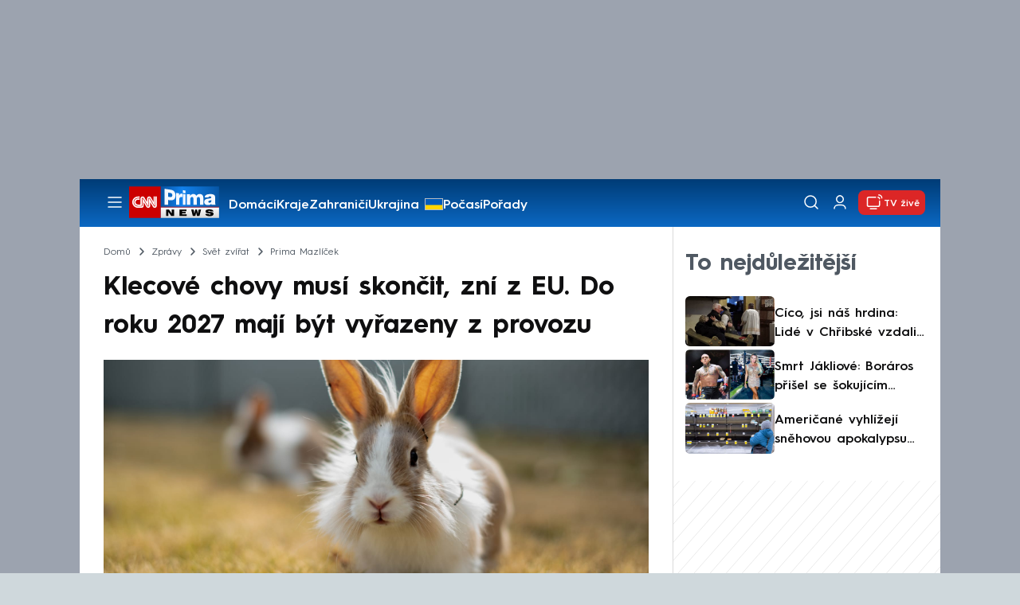

--- FILE ---
content_type: text/html; charset=UTF-8
request_url: https://cnn.iprima.cz/klecove-chovy-musi-skoncit-eu-je-chce-zakazat-do-roku-2027-28637
body_size: 22265
content:
<!DOCTYPE html>
<html lang="cs">
<head>
    <meta charset="UTF-8">
    <meta name="viewport" content="width=device-width, initial-scale=1">
    <meta name="author" content="FTV Prima">
    <meta name="referrer" content="no-referrer-when-downgrade" id="referrer-policy-meta">

            <meta name="robots" content="max-image-preview:large">
    
    <meta name="google-site-verification" content="gsiOsmOWfTS9xPMRB4gH-SmA-DH11GYlFG-LDJJyZSg" />

    <title>Podle EU mají klecové chovy skončit do roku 2027 - CNN Prima NEWS</title>

    <link rel="alternate" type="application/rss+xml" title="CNN Prima NEWS" href="/rss" />

        
<link rel="preload" as="font" type="font/woff2" href="https://assets.cnn.iprima.cz/fonts/roboto-v30-latin_latin-ext-regular.woff2" crossorigin="crossorigin">
<link rel="preload" as="font" type="font/woff2" href="https://assets.cnn.iprima.cz/fonts/roboto-v30-latin_latin-ext-500.woff2" crossorigin="crossorigin">
<link rel="preload" as="font" type="font/woff2" href="https://assets.cnn.iprima.cz/fonts/roboto-v30-latin_latin-ext-900.woff2" crossorigin="crossorigin">

<link rel="preload" as="font" type="font/woff2" href="https://assets.cnn.iprima.cz/fonts/HurmeGeometricSans3-Regular.woff2" crossorigin="crossorigin">
<link rel="preload" as="font" type="font/woff2" href="https://assets.cnn.iprima.cz/fonts/HurmeGeometricSans3-SemiBold.woff2" crossorigin="crossorigin">
<link rel="preload" as="font" type="font/woff2" href="https://assets.cnn.iprima.cz/fonts/HurmeGeometricSans3-Bold.woff2" crossorigin="crossorigin">

<link rel="stylesheet preconnect" href="https://assets.cnn.iprima.cz/css/fonts.143f58e9.css" crossorigin="anonymous" fetchpriority="high">
                <link rel="stylesheet" href="https://assets.cnn.iprima.cz/css/gallery-bundle-custom.c1d77ea6.css" crossorigin="anonymous" media="print" onload="this.media=&quot;all&quot;">
        <link rel="stylesheet" href="https://assets.cnn.iprima.cz/658.6dbe746b.css" crossorigin="anonymous" media="print" onload="this.media=&quot;all&quot;">
        <noscript><link rel="stylesheet" href="https://assets.cnn.iprima.cz/css/gallery-bundle-custom.c1d77ea6.css"></noscript>
        <noscript><link rel="stylesheet" href="https://assets.cnn.iprima.cz/css/gallery-bundle.css"></noscript>
    
        <link rel="stylesheet preconnect" href="https://assets.cnn.iprima.cz/432.d3137f09.css" crossorigin="anonymous" fetchpriority="high"><link rel="stylesheet preconnect" href="https://assets.cnn.iprima.cz/287.2c381270.css" crossorigin="anonymous" fetchpriority="high"><link rel="stylesheet preconnect" href="https://assets.cnn.iprima.cz/master.4c3e3149.css" crossorigin="anonymous" fetchpriority="high">

            <script type="application/ld+json">{"@context":"https:\/\/schema.org","@type":"NewsArticle","headline":"Klecov\u00e9 chovy mus\u00ed skon\u010dit, zn\u00ed z EU. Do roku 2027 maj\u00ed b\u00fdt vy\u0159azeny z provozu","description":"Evropsk\u00e1 komise v\u010dera ozn\u00e1mila sv\u016fj z\u00e1m\u011br p\u0159edstavit novou legislativu, kter\u00e1 v \u010dlensk\u00fdch zem\u00edch zak\u00e1\u017ee mo\u017enost komer\u010dn\u00edho chovu zv\u00ed\u0159at v klec\u00edch. Komise se tak rozhodla na z\u00e1klad\u011b petice, kterou podepsalo v\u00edce ne\u017e 1,4 milionu lid\u00ed. Nov\u00fd n\u00e1vrh se net\u00fdk\u00e1 jen nosnic, ale i prasat \u010di kachen a kr\u00e1l\u00edk\u016f.","url":"https:\/\/cnn.iprima.cz\/klecove-chovy-musi-skoncit-eu-je-chce-zakazat-do-roku-2027-28637","datePublished":"2021-07-01T12:30:06+02:00","mainEntityOfPage":"https:\/\/cnn.iprima.cz\/klecove-chovy-musi-skoncit-eu-je-chce-zakazat-do-roku-2027-28637","dateModified":"2021-07-01T12:30:06+02:00","publisher":{"@context":"https:\/\/schema.org","@type":"NewsMediaOrganization","name":"FTV Prima","url":"https:\/\/cnn.iprima.cz","email":"cnnprima@iprima.cz","logo":{"@context":"https:\/\/schema.org","@type":"ImageObject","url":"https:\/\/assets.cnn.iprima.cz\/images\/logo-prima-cnn-news-big.png","width":802,"height":282,"caption":"CNN Prima News Logo","creditText":"FTV Prima","copyrightNotice":"FTV Prima","creator":{"@context":"https:\/\/schema.org","@type":"Organization","name":"FTV Prima"},"license":"https:\/\/www.iprima.cz\/vseobecne-podminky","acquireLicensePage":"https:\/\/www.iprima.cz\/vseobecne-podminky"},"sameAs":["https:\/\/twitter.com\/cnnprima\/","https:\/\/www.facebook.com\/cnnprima\/","https:\/\/www.instagram.com\/cnnprima\/","https:\/\/www.linkedin.com\/company\/cnnprimanews\/"],"alternateName":["CNN Prima","Prima CNN","CNN Czech"]},"copyrightYear":"2026","author":{"@context":"https:\/\/schema.org","@type":"Person","name":"Vendula Hlavov\u00e1","description":"D\u00edky rozhodnut\u00ed zachr\u00e1nit mal\u00e9 sel\u00e1tko Arno\u0161ta jsem mohla st\u00e1t p\u0159i zrodu jednoho z nejv\u011bt\u0161\u00edch azyl\u016f pro \u201ehospod\u00e1\u0159sk\u00e1\u201c zv\u00ed\u0159ata u n\u00e1s, Azylov\u00e9 farmy Jarikhanda, a pom\u00e1hat v jej\u00edm rozvoji a z\u00e1chran\u011b dal\u0161\u00edch zv\u00ed\u0159at, kter\u00e1 v\u011bt\u0161ina lid\u00ed pova\u017euje jen za stroje na maso, ml\u00e9ko \u010di vejce.","image":{"@context":"https:\/\/schema.org","@type":"ImageObject","url":"https:\/\/cdn.administrace.tv\/2019\/12\/07\/small_11\/8b40aa64bc209057d40548dc9eb9180e.jpg","width":800,"height":800,"copyrightNotice":"FTV Prima","creditText":"FTV Prima","creator":{"@context":"https:\/\/schema.org","@type":"Organization","name":"FTV Prima"},"license":"https:\/\/www.iprima.cz\/vseobecne-podminky","acquireLicensePage":"https:\/\/www.iprima.cz\/vseobecne-podminky"},"email":"vendula.hlavova@gmail.com","url":"https:\/\/cnn.iprima.cz\/vendula-hlavova"},"image":{"@context":"https:\/\/schema.org","@type":"ImageObject","url":"https:\/\/cdn.administrace.tv\/2021\/07\/01\/medium_169\/ec576ce6cb9606b9a2f039ad1c2647c9.jpg","width":1200,"height":675,"caption":"Kr\u00e1l\u00edci, slepice, prasnice, kachny... Evropsk\u00e1 komise za\u010d\u00edn\u00e1 \u0159e\u0161it z\u00e1kaz klecov\u00fdch chov\u016f.","creditText":"Pexels","copyrightNotice":"Pexels","creator":{"@context":"https:\/\/schema.org","@type":"Organization","name":"Pexels"},"license":"https:\/\/www.iprima.cz\/vseobecne-podminky","acquireLicensePage":"https:\/\/www.iprima.cz\/vseobecne-podminky"}}</script>
                <script type="application/ld+json">{"@context":"https:\/\/schema.org","@type":"BreadcrumbList","itemListElement":[{"@type":"ListItem","position":1,"name":"Zpr\u00e1vy","item":"https:\/\/cnn.iprima.cz\/zpravy"},{"@type":"ListItem","position":2,"name":"Sv\u011bt zv\u00ed\u0159at","item":"https:\/\/cnn.iprima.cz\/svet-zvirat"},{"@type":"ListItem","position":3,"name":"Prima Mazl\u00ed\u010dek","item":"https:\/\/cnn.iprima.cz\/prima-mazlicek"}]}</script>
    
            <link rel="canonical" href="https://cnn.iprima.cz/klecove-chovy-musi-skoncit-eu-je-chce-zakazat-do-roku-2027-28637">
    
    <script>
    window.didomiOnReady = window.didomiOnReady || [];
    window.didomiOnReady.push(function () {
        addGTM(window, document, 'script', 'dataLayer', 'GTM-MPL3TB9');
    });

    /**
     */
    function addGTM(w, d, s, l, i) {
        w[l] = w[l] || [];
        w[l].push({'gtm.start': new Date().getTime(), event: 'gtm.js'});
        var f = d.getElementsByTagName(s)[0],
            j = d.createElement(s),
            dl = l != 'dataLayer' ? '&l=' + l : '';
        j.async = true;
        j.src = 'https://www.googletagmanager.com/gtm.js?id=' + i + dl;
        f.parentNode.insertBefore(j, f);
    }
</script>    <script src="https://trackszn.median.eu/mediankitszn.js?cmptype=cmp&mkident=cnn.iprima.cz" async></script>    <script src="https://cdn.onesignal.com/sdks/web/v16/OneSignalSDK.page.js" defer></script>
<script>
    window.OneSignalDeferred = window.OneSignalDeferred || [];
    OneSignalDeferred.push(function(OneSignal) {
        OneSignal.init({
            appId: "a31c4c35-02d3-454f-a123-4da84b14d075",
        });
    });
</script>                <meta property="fb:app_id" content="473551046858291" />
                <meta property="og:url" content="https://cnn.iprima.cz/klecove-chovy-musi-skoncit-eu-je-chce-zakazat-do-roku-2027-28637" />
                <meta property="og:type" content="article" />
                <meta property="og:title" content="Naděje na život, který stojí za to žít? EU chce ukončit klecové chovy do roku 2027" />
        <meta name="twitter:title" content="Naděje na život, který stojí za to žít? EU chce ukončit klecové chovy do roku 2027" />
                <meta property="og:description" content="Evropská komise včera oznámila svůj záměr představit novou legislativu, která v členských zemích zakáže možnost komerčního chovu zvířat v klecích. Komise se tak rozhodla na základě petice, kterou podepsalo více než 1,4 milionu lidí. Nový návrh se netýká jen nosnic, ale i prasat či kachen a králíků." />
        <meta name="twitter:description" content="Evropská komise včera oznámila svůj záměr představit novou legislativu, která v členských zemích zakáže možnost komerčního chovu zvířat v klecích. Komise se tak rozhodla na základě petice, kterou podepsalo více než 1,4 milionu lidí. Nový návrh se netýká jen nosnic, ale i prasat či kachen a králíků." />
                <meta property="og:image" content="https://cdn.administrace.tv/2021/07/01/social_networks_overlay/ec576ce6cb9606b9a2f039ad1c2647c9.jpg" />
        <meta property="og:image:width" content="1200" />
        <meta property="og:image:height" content="625" />
        <meta name="twitter:image" content="https://cdn.administrace.tv/2021/07/01/social_networks_overlay/ec576ce6cb9606b9a2f039ad1c2647c9.jpg" />
        <meta name="twitter:card" content="summary_large_image" />
    <meta name="twitter:site" content="CNN Prima NEWS" />
    <meta property="og:site_name" content="CNN Prima NEWS" />
        <script> const USER_INFO_URL = 'https://gateway-api.prod.iprima.cz/json-rpc/'; </script>

<script id="prima.sso.script" src="https://user-sso-script.prod.iprima.cz/sso.js" async></script>
<script src="https://assets.cnn.iprima.cz/runtime.8841900d.js" crossorigin="anonymous" fetchpriority="high"></script><script src="https://assets.cnn.iprima.cz/sso.f541f6fd.js" crossorigin="anonymous" fetchpriority="high"></script>    <script async id="ebx" src="//applets.ebxcdn.com/ebx.js"></script>    <meta name="apple-itunes-app" content="app-id=6740076246">
            <script>
            var dataLayer = dataLayer || [];
            dataLayer.push({"event":"page.view","page":{"type":"article","version":"1.0","content":{"id":28637,"title":"Klecov\u00e9 chovy mus\u00ed skon\u010dit, zn\u00ed z EU. Do roku 2027 maj\u00ed b\u00fdt vy\u0159azeny z provozu","kind":"article-standard","published":"2021-07-01T12:30:06+02:00","layout":"sph","authors":{"name":["Vendula Hlavov\u00e1"],"id":[3050]},"categories":{"main":"Prima Mazl\u00ed\u010dek","main_id":326,"list":["Dom\u00e1c\u00ed","Zahrani\u010d\u00ed","Sv\u011bt zv\u00ed\u0159at","Prima Mazl\u00ed\u010dek"],"list_id":[149,150,186,326]},"tags":{"name":["Evropsk\u00e1 unie","Evropsk\u00fd parlament","V\u011bra Jourov\u00e1","klecov\u00e9 chovy","Evropsk\u00e1 komise","Compassion in World Farming","klec","legislativa","\u010cesko"],"id":[11940,12568,12583,12869,13216,15940,15949,19012,19318]}}}});
        </script>
    
    <link rel="icon" type="image/png" href="https://assets.cnn.iprima.cz/favicon/favicon-96x96.png" sizes="96x96" />
<link rel="icon" type="image/svg+xml" href="https://assets.cnn.iprima.cz/favicon/favicon.svg" />
<link rel="shortcut icon" href="https://assets.cnn.iprima.cz/favicon/favicon.ico" />
<link rel="apple-touch-icon" sizes="180x180" href="https://assets.cnn.iprima.cz/favicon/apple-touch-icon.png" />
<link rel="manifest" href="https://assets.cnn.iprima.cz/favicon/site.webmanifest" />
                <meta name="keywords" content="Evropská unie, klecové chovy, Evropská komise, legislativa, Compassion in World Farming">
                <meta name="description" content="Evropská komise oznámila svůj záměr do roku 2023 představit zákaz provozu klecových chovů. Nová legislativa by se netýkala jen slepic, ale i prasnic či králíků.">
                <link rel="previewimage" href="https://cdn.administrace.tv/2021/07/01/medium_169/ec576ce6cb9606b9a2f039ad1c2647c9.jpg"/>
    </head>
<body class=" bg-gray-400">
        

                <div class="header-mone-wrapper static lg:relative">
            <div class="mone_box leader_mobile_rectangle_box">
                <div class="mone_header hide"></div>
                <div class="sas_mone" data-d-area="leaderboard-1" data-m-area="mobilerectangle-1" id="sas_529159"></div>
            </div>
        </div>

        <div class="main-container relative mx-auto bg-white">
                        <div class="sticky-header">
                <header class="header-main w-full h-[40px] md:h-[60px] font-hurme bg-gradient-to-b from-[#003C76] to-[#0B68C3] relative">
    <nav class="flex justify-between items-center py-2.5 pr-5 pl-7 mx-auto my-0 max-w-[1080px] max-h-full max-ml:p-2.5">
        <div class="flex gap-4 items-center mr-4">

                        <button class="dropdown-menu-toggle bg-transparent border-none m-0 cursor-pointer hover:opacity-80 transition-opacity" aria-label="Otevřít menu">
                <img src="https://assets.cnn.iprima.cz/images/icons/burger-menu-white.svg" width="24" height="24" class="block burger-menu-icon" alt="Burger menu ikona">
                <img src="https://assets.cnn.iprima.cz/images/icons/close-white.svg" width="24" height="24" class="hidden close-menu-icon mt-1" alt="Ikona křížku">
            </button>

                        <a href="/" aria-label="CNN Prima News logo" class="flex h-[32px] md:h-[40px] md:mr-3">
                <img src="https://assets.cnn.iprima.cz/images/logo-prima-cnn-news.svg" class="block w-[90px] h-[32px] md:w-[113px] md:h-[40px]" alt="Logo CNN Prima News">
            </a>

                                        <nav class="flex flex-wrap max-w-[70%] h-[20px] gap-x-7 items-center mt-1 max-md:hidden overflow-hidden">
                                            <a href="https://cnn.iprima.cz/domaci#_il=top-menu"
                           class="text-semibold-15-15 ml:text-semibold-16-16 text-white hover:opacity-80 transition-opacity"
                           >
                            Domácí
                        </a>
                                            <a href="https://cnn.iprima.cz/kraje#_il=top-menu"
                           class="text-semibold-15-15 ml:text-semibold-16-16 text-white hover:opacity-80 transition-opacity"
                           >
                            Kraje
                        </a>
                                            <a href="https://cnn.iprima.cz/zahranici#_il=top-menu"
                           class="text-semibold-15-15 ml:text-semibold-16-16 text-white hover:opacity-80 transition-opacity"
                           >
                            Zahraničí
                        </a>
                                            <a href="https://cnn.iprima.cz/ukrajina#_il=top-menu"
                           class="text-semibold-15-15 ml:text-semibold-16-16 text-white hover:opacity-80 transition-opacity ukraine-flag"
                           >
                            Ukrajina
                        </a>
                                            <a href="https://cnn.iprima.cz/pocasi#_il=top-menu"
                           class="text-semibold-15-15 ml:text-semibold-16-16 text-white hover:opacity-80 transition-opacity"
                           >
                            Počasí
                        </a>
                                            <a href="https://cnn.iprima.cz/porady#_il=top-menu"
                           class="text-semibold-15-15 ml:text-semibold-16-16 text-white hover:opacity-80 transition-opacity"
                           >
                            Pořady
                        </a>
                                            <a href="https://cnn.iprima.cz/ekonomika#_il=top-menu"
                           class="text-semibold-15-15 ml:text-semibold-16-16 text-white hover:opacity-80 transition-opacity"
                           >
                            Ekonomika
                        </a>
                                    </nav>
                    </div>

                <div class="flex gap-2 md:gap-1 md:w-[20%] min-w-[155px] items-center justify-end">

                        <a href="https://play.google.com/store/apps/details?id=cz.iprima.cnn&hl=cs"
               id="download-app-link"
               class="hidden bg-transparent border-none m-0 mr-4 cursor-pointer hover:opacity-80 transition-opacity"
               aria-label="Stáhnout aplikaci">
                <img src="https://assets.cnn.iprima.cz/images/download.svg" width="18" height="18" class="block" alt="Ikona stažení">
            </a>
            <script>
                // add here to prevent icon blinking
                const isMobile = /Mobi/i.test(navigator.userAgent);
                const isIOS = /iPhone|iPad|iPod/i.test(navigator.userAgent);

                if (isMobile) {
                    const link = document.getElementById('download-app-link');
                    link.style.display = 'inline-flex';
                    // overwrite link when it's iOS
                    if (isIOS) {
                        link.href = "https://apps.apple.com/cz/app/cnn-prima-news/id6740076246?l=cs";
                    }
                }
            </script>

                        <a href="/vyhledat" class="bg-transparent border-none m-0 cursor-pointer hover:opacity-80 transition-opacity" aria-label="Vyhledávání">
                <img src="https://assets.cnn.iprima.cz/images/icons/search-white.svg" width="24" height="24" class="block" alt="Ikona lupy">
            </a>

            <div class="flex w-[40px] h-[25px] relative">
                                <button onclick="login(); return false;" id="login-btn" class="header-button w-full h-full profile-button-not-logged hover:opacity-80 ml-1 p-0 absolute" aria-label="Uživatelský profil">
                    <img src="https://assets.cnn.iprima.cz/images/icons/user-white.svg" width="24" height="24" class="block m-auto" alt="Ikona uživatele">
                </button>

                                <button id="logged-in-btn" class="header-button w-full h-full hidden profile-button-logged-in user-dropdown-toggle hover:opacity-90 clickable-user-letter ml-1 p-0 absolute">
                    <div class="header-user-letter">
    <svg width="46" height="46" viewBox="0 0 46 46" fill="none" xmlns="http://www.w3.org/2000/svg">
        <g filter="url(#filter0_d_1338_30723)">

                        <circle cx="23" cy="22" r="22" fill="white"/>

                        <text class="svg-letter"
                  x="23" y="23"
                  text-anchor="middle"
                  dominant-baseline="middle"
                  dy="0.1em">
                            </text>
        </g>

        <defs>
                        <filter id="filter0_d_1338_30723" x="0" y="0" width="46" height="46" filterUnits="userSpaceOnUse" color-interpolation-filters="sRGB">
                <feFlood flood-opacity="0" result="BackgroundImageFix"/>
                <feColorMatrix in="SourceAlpha" type="matrix" values="0 0 0 0 0 0 0 0 0 0 0 0 0 0 0 0 0 0 127 0" result="hardAlpha"/>
                <feOffset dy="1"/>
                <feGaussianBlur stdDeviation="0.5"/>
                <feComposite in2="hardAlpha" operator="out"/>
                <feColorMatrix type="matrix" values="0 0 0 0 0 0 0 0 0 0 0 0 0 0 0 0 0 0 0.15 0"/>
                <feBlend mode="normal" in2="BackgroundImageFix" result="effect1_dropShadow_1338_30723"/>
                <feBlend mode="normal" in="SourceGraphic" in2="effect1_dropShadow_1338_30723" result="shape"/>
            </filter>
        </defs>
    </svg>
</div>                </button>
            </div>

                        <section class="header-user-dropdown hidden absolute min-w-[315px] top-full right-[10px] z-10 flex flex-col p-5 rounded-none rounded-b-xl text-blue-dark text-mob-body-regular !text-blue-3 bg-super-light shadow-[0px_1px_1px_rgba(0,0,0,0.15)]">

        <header class="flex gap-5 items-center self-start whitespace-nowrap">

                <div class="header-user-letter">
    <svg width="46" height="46" viewBox="0 0 46 46" fill="none" xmlns="http://www.w3.org/2000/svg">
        <g filter="url(#filter0_d_1338_30723)">

                        <circle cx="23" cy="22" r="22" fill="white"/>

                        <text class="svg-letter"
                  x="23" y="23"
                  text-anchor="middle"
                  dominant-baseline="middle"
                  dy="0.1em">
                            </text>
        </g>

        <defs>
                        <filter id="filter0_d_1338_30723" x="0" y="0" width="46" height="46" filterUnits="userSpaceOnUse" color-interpolation-filters="sRGB">
                <feFlood flood-opacity="0" result="BackgroundImageFix"/>
                <feColorMatrix in="SourceAlpha" type="matrix" values="0 0 0 0 0 0 0 0 0 0 0 0 0 0 0 0 0 0 127 0" result="hardAlpha"/>
                <feOffset dy="1"/>
                <feGaussianBlur stdDeviation="0.5"/>
                <feComposite in2="hardAlpha" operator="out"/>
                <feColorMatrix type="matrix" values="0 0 0 0 0 0 0 0 0 0 0 0 0 0 0 0 0 0 0.15 0"/>
                <feBlend mode="normal" in2="BackgroundImageFix" result="effect1_dropShadow_1338_30723"/>
                <feBlend mode="normal" in="SourceGraphic" in2="effect1_dropShadow_1338_30723" result="shape"/>
            </filter>
        </defs>
    </svg>
</div>
                <p class="user-email-holder self-stretch my-auto"></p>
    </header>

        <hr class="mt-4 w-full h-px bg-zinc-300 border-0"/>

        <nav class="flex flex-col gap-y-4 mt-4">
        <a href="https://profil.iprima.cz/user?ref=magazine" target="_blank" class="hover:underline">
            Nastavení účtu
        </a>
        <a href="" onclick="logout(); return false;" class="hover:underline">
            Odhlásit se
        </a>
    </nav>
</section>

                        <a href="/vysilani" class="flex gap-1 items-center ml-2 px-1 md:px-2 md:py-1 text-help-semibold-12 text-white bg-red-600 rounded-md md:rounded-lg hover:opacity-90 transition-opacity">
                <img src="https://assets.cnn.iprima.cz/images/icons/live-white.svg" width="24" height="24" class="block" alt="Ikona Live TV">
                <span class="max-ml:hidden mt-[3px] min-w-[fit-content]">TV živě</span>
            </a>
        </div>
    </nav>
</header>
<script>
    const user = localStorage.getItem('prima_sso_user_magazine');
    // user is probably logged-in, display it
    if (user) {
        const userData = JSON.parse(user);
        // Set user letter
        setUserLetter(userData.letter);
        // Set user email
        document.querySelectorAll('.user-email-holder').forEach(el => el.textContent = userData.email || '');
        // Show logged-in state
        document.getElementById('login-btn').classList.add('hidden');
        document.getElementById('logged-in-btn').classList.remove('hidden');
    }
</script>

<main class="header-dropdown-menu hidden
    absolute z-10 left-0 right-0 top-[40px] md:top-[60px]     w-full md:max-w-[1040px] mx-auto m-auto my-0
    font-hurme bg-white max-ml:rounded-b-lg rounded-b-2xl
    shadow-[0_4px_16px_rgba(0,0,0,0.25)]
    md:pr-1 ml:pr-3">

        <div class="w-full overflow-y-auto pt-5 pb-12 px-4 md:pr-1 ml:pl-8 ml:pr-5 md:pt-10 md:pb-6">

                <div class="flex max-md:hidden">

                <section class="grid grid-cols-4 gap-y-13 gap-x-4 justify-between mb-10 w-10/12">
                                                <div class="flex flex-col gap-3">
                                                <p class="text-dt-link text-sky-900 my-0">
                            <a href="https://cnn.iprima.cz/domaci"
                                                              class="hover:underline">
                                Domácí
                            </a>
                        </p>
                                                <nav class="text-semibold-15-15 ml:text-semibold-16-16 text-sky-900 flex flex-col gap-y-1">
                                                            <a href="https://cnn.iprima.cz/volby-do-poslanecke-snemovny"
                                                                      class="flex gap-2 items-center hover:underline">
                                    Volby 2025

                                                                                                        </a>
                                                            <a href="https://cnn.iprima.cz/politika"
                                                                      class="flex gap-2 items-center hover:underline">
                                    Politika

                                                                                                        </a>
                                                            <a href="https://cnn.iprima.cz/koronavirus"
                                                                      class="flex gap-2 items-center hover:underline">
                                    Koronavirus

                                                                                                        </a>
                                                            <a href="https://cnn.iprima.cz/pocasi"
                                                                      class="flex gap-2 items-center hover:underline">
                                    Počasí

                                                                                                        </a>
                                                            <a href="https://cnn.iprima.cz/praha"
                                                                      class="flex gap-2 items-center hover:underline">
                                    Praha

                                                                                                        </a>
                                                            <a href="https://cnn.iprima.cz/stredocesky-kraj"
                                                                      class="flex gap-2 items-center hover:underline">
                                    Středočeský kraj

                                                                                                        </a>
                                                            <a href="https://cnn.iprima.cz/moravskoslezsky-kraj"
                                                                      class="flex gap-2 items-center hover:underline">
                                    Moravskoslezský kraj

                                                                                                        </a>
                                                            <a href="https://cnn.iprima.cz/liberecky-kraj"
                                                                      class="flex gap-2 items-center hover:underline">
                                    Liberecký kraj

                                                                                                        </a>
                                                    </nav>
                    </div>
                                                                <div class="flex flex-col gap-3">
                                                <p class="text-dt-link text-sky-900 my-0">
                            <a href="https://cnn.iprima.cz/zahranici"
                                                              class="hover:underline">
                                Zahraničí
                            </a>
                        </p>
                                                <nav class="text-semibold-15-15 ml:text-semibold-16-16 text-sky-900 flex flex-col gap-y-1">
                                                            <a href="https://cnn.iprima.cz/ukrajina"
                                                                      class="flex gap-2 items-center hover:underline">
                                    Ukrajina

                                                                                                        </a>
                                                            <a href="https://cnn.iprima.cz/slovensko"
                                                                      class="flex gap-2 items-center hover:underline">
                                    Slovensko

                                                                                                        </a>
                                                            <a href="https://cnn.iprima.cz/usa"
                                                                      class="flex gap-2 items-center hover:underline">
                                    USA

                                                                                                        </a>
                                                            <a href="https://cnn.iprima.cz/evropska-unie"
                                                                      class="flex gap-2 items-center hover:underline">
                                    Evropská unie

                                                                                                        </a>
                                                            <a href="https://cnn.iprima.cz/rusko"
                                                                      class="flex gap-2 items-center hover:underline">
                                    Rusko

                                                                                                        </a>
                                                            <a href="https://cnn.iprima.cz/izrael"
                                                                      class="flex gap-2 items-center hover:underline">
                                    Izrael

                                                                                                        </a>
                                                            <a href="https://cnn.iprima.cz/nemecko"
                                                                      class="flex gap-2 items-center hover:underline">
                                    Německo

                                                                                                        </a>
                                                            <a href="https://cnn.iprima.cz/cina"
                                                                      class="flex gap-2 items-center hover:underline">
                                    Čína

                                                                                                        </a>
                                                    </nav>
                    </div>
                                                                <div class="flex flex-col gap-3">
                                                <p class="text-dt-link text-sky-900 my-0">
                            <a href="https://cnn.iprima.cz/byznys"
                                                              class="hover:underline">
                                Byznys
                            </a>
                        </p>
                                                <nav class="text-semibold-15-15 ml:text-semibold-16-16 text-sky-900 flex flex-col gap-y-1">
                                                            <a href="https://cnn.iprima.cz/finance"
                                                                      class="flex gap-2 items-center hover:underline">
                                    Finance

                                                                                                        </a>
                                                            <a href="https://cnn.iprima.cz/kryptomeny"
                                                                      class="flex gap-2 items-center hover:underline">
                                    Kryptoměny

                                                                                                        </a>
                                                            <a href="https://cnn.iprima.cz/hypoteky"
                                                                      class="flex gap-2 items-center hover:underline">
                                    Hypotéky

                                                                                                        </a>
                                                            <a href="https://cnn.iprima.cz/dane"
                                                                      class="flex gap-2 items-center hover:underline">
                                    Daně

                                                                                                        </a>
                                                            <a href="https://cnn.iprima.cz/ekonomika"
                                                                      class="flex gap-2 items-center hover:underline">
                                    Ekonomika

                                                                                                        </a>
                                                            <a href="https://cnn.iprima.cz/energetika"
                                                                      class="flex gap-2 items-center hover:underline">
                                    Energetika

                                                                                                        </a>
                                                            <a href="https://cnn.iprima.cz/media"
                                                                      class="flex gap-2 items-center hover:underline">
                                    Média

                                                                                                        </a>
                                                    </nav>
                    </div>
                                                                <div class="flex flex-col gap-3">
                                                <p class="text-dt-link text-sky-900 my-0">
                            <a href="https://cnn.iprima.cz/sport"
                                                              class="hover:underline">
                                Sport
                            </a>
                        </p>
                                                <nav class="text-semibold-15-15 ml:text-semibold-16-16 text-sky-900 flex flex-col gap-y-1">
                                                            <a href="https://cnn.iprima.cz/mma"
                                                                      class="flex gap-2 items-center hover:underline">
                                    MMA

                                                                                                        </a>
                                                            <a href="https://cnn.iprima.cz/fotbal"
                                                                      class="flex gap-2 items-center hover:underline">
                                    Fotbal

                                                                                                        </a>
                                                            <a href="https://cnn.iprima.cz/hokej"
                                                                      class="flex gap-2 items-center hover:underline">
                                    Hokej

                                                                                                        </a>
                                                            <a href="https://cnn.iprima.cz/tenis"
                                                                      class="flex gap-2 items-center hover:underline">
                                    Tenis

                                                                                                        </a>
                                                            <a href="https://cnn.iprima.cz/motorismus"
                                                                      class="flex gap-2 items-center hover:underline">
                                    Moto

                                                                                                        </a>
                                                    </nav>
                    </div>
                                                                <div class="flex flex-col gap-3">
                                                <p class="text-dt-link text-sky-900 my-0">
                            <a href="https://cnn.iprima.cz/lifestyle"
                                                              class="hover:underline">
                                Lifestyle
                            </a>
                        </p>
                                                <nav class="text-semibold-15-15 ml:text-semibold-16-16 text-sky-900 flex flex-col gap-y-1">
                                                            <a href="https://cnn.iprima.cz/cestovani"
                                                                      class="flex gap-2 items-center hover:underline">
                                    Cestování

                                                                                                        </a>
                                                            <a href="https://cnn.iprima.cz/zdravi"
                                                                      class="flex gap-2 items-center hover:underline">
                                    Zdraví

                                                                                                        </a>
                                                            <a href="https://cnn.iprima.cz/historie"
                                                                      class="flex gap-2 items-center hover:underline">
                                    Historie

                                                                                                        </a>
                                                            <a href="https://cnn.iprima.cz/kultura"
                                                                      class="flex gap-2 items-center hover:underline">
                                    Kultura

                                                                                                        </a>
                                                            <a href="https://cnn.iprima.cz/veda-a-technologie"
                                                                      class="flex gap-2 items-center hover:underline">
                                    Věda a technologie

                                                                                                        </a>
                                                            <a href="https://cnn.iprima.cz/filmy"
                                                                      class="flex gap-2 items-center hover:underline">
                                    Filmy

                                                                                                        </a>
                                                            <a href="https://cnn.iprima.cz/serialy"
                                                                      class="flex gap-2 items-center hover:underline">
                                    Seriály

                                                                                                        </a>
                                                    </nav>
                    </div>
                                                                <div class="flex flex-col gap-3">
                                                <p class="text-dt-link text-sky-900 my-0">
                            <a href="https://cnn.iprima.cz/krimi"
                                                              class="hover:underline">
                                Krimi
                            </a>
                        </p>
                                                <nav class="text-semibold-15-15 ml:text-semibold-16-16 text-sky-900 flex flex-col gap-y-1">
                                                            <a href="https://cnn.iprima.cz/soudy"
                                                                      class="flex gap-2 items-center hover:underline">
                                    Soudy

                                                                                                        </a>
                                                            <a href="https://cnn.iprima.cz/nehody"
                                                                      class="flex gap-2 items-center hover:underline">
                                    Nehody

                                                                                                        </a>
                                                            <a href="https://cnn.iprima.cz/pozary"
                                                                      class="flex gap-2 items-center hover:underline">
                                    Požáry

                                                                                                        </a>
                                                            <a href="https://cnn.iprima.cz/vrazdy"
                                                                      class="flex gap-2 items-center hover:underline">
                                    Vraždy

                                                                                                        </a>
                                                            <a href="https://cnn.iprima.cz/krimi"
                                                                      class="flex gap-2 items-center hover:underline">
                                    Krimi v TV

                                                                                                        </a>
                                                    </nav>
                    </div>
                                                                <div class="flex flex-col gap-3">
                                                <p class="text-dt-link text-sky-900 my-0">
                            <a href="https://cnn.iprima.cz/porady"
                                                              class="hover:underline">
                                Pořady
                            </a>
                        </p>
                                                <nav class="text-semibold-15-15 ml:text-semibold-16-16 text-sky-900 flex flex-col gap-y-1">
                                                            <a href="https://cnn.iprima.cz/porady/partie"
                                                                      class="flex gap-2 items-center hover:underline">
                                    Partie

                                                                                                        </a>
                                                            <a href="https://cnn.iprima.cz/porady/hlavni-zpravy"
                                                                      class="flex gap-2 items-center hover:underline">
                                    Hlavní zprávy

                                                                                                        </a>
                                                            <a href="https://cnn.iprima.cz/porady/360deg"
                                                                      class="flex gap-2 items-center hover:underline">
                                    360°

                                                                                                        </a>
                                                            <a href="https://cnn.iprima.cz/porady/novy-den"
                                                                      class="flex gap-2 items-center hover:underline">
                                    Nový den

                                                                                                        </a>
                                                            <a href="https://cnn.iprima.cz/porady/interview-plus"
                                                                      class="flex gap-2 items-center hover:underline">
                                    Interview

                                                                                                        </a>
                                                            <a href="https://cnn.iprima.cz/porady/k-veci"
                                                                      class="flex gap-2 items-center hover:underline">
                                    K věci

                                                                                                        </a>
                                                    </nav>
                    </div>
                                                                <div class="flex flex-col gap-3">
                                                <p class="text-dt-link text-sky-900 my-0">
                            <a href="https://www.iprima.cz"
                                                              class="hover:underline">
                                Prima+
                            </a>
                        </p>
                                                <nav class="text-semibold-15-15 ml:text-semibold-16-16 text-sky-900 flex flex-col gap-y-1">
                                                            <a href="https://fresh.iprima.cz/"
                                   target="_blank"                                   class="flex gap-2 items-center hover:underline">
                                    Prima Fresh

                                                                                                                <img src="https://assets.cnn.iprima.cz/images/icons/link-out-arrow.svg" class="block"
                                             alt="Ikona externího odkazu" width="16px" height="16px">
                                                                    </a>
                                                            <a href="https://zoom.iprima.cz"
                                   target="_blank"                                   class="flex gap-2 items-center hover:underline">
                                    Prima Zoom

                                                                                                                <img src="https://assets.cnn.iprima.cz/images/icons/link-out-arrow.svg" class="block"
                                             alt="Ikona externího odkazu" width="16px" height="16px">
                                                                    </a>
                                                            <a href="https://zeny.iprima.cz/"
                                   target="_blank"                                   class="flex gap-2 items-center hover:underline">
                                    Prima Ženy

                                                                                                                <img src="https://assets.cnn.iprima.cz/images/icons/link-out-arrow.svg" class="block"
                                             alt="Ikona externího odkazu" width="16px" height="16px">
                                                                    </a>
                                                            <a href="https://coolmagazin.iprima.cz/"
                                   target="_blank"                                   class="flex gap-2 items-center hover:underline">
                                    Prima COOL

                                                                                                                <img src="https://assets.cnn.iprima.cz/images/icons/link-out-arrow.svg" class="block"
                                             alt="Ikona externího odkazu" width="16px" height="16px">
                                                                    </a>
                                                            <a href="https://www.primadoma.cz"
                                   target="_blank"                                   class="flex gap-2 items-center hover:underline">
                                    Prima DOMA

                                                                                                                <img src="https://assets.cnn.iprima.cz/images/icons/link-out-arrow.svg" class="block"
                                             alt="Ikona externího odkazu" width="16px" height="16px">
                                                                    </a>
                                                            <a href="https://www.living.iprima.cz"
                                   target="_blank"                                   class="flex gap-2 items-center hover:underline">
                                    Prima Living

                                                                                                                <img src="https://assets.cnn.iprima.cz/images/icons/link-out-arrow.svg" class="block"
                                             alt="Ikona externího odkazu" width="16px" height="16px">
                                                                    </a>
                                                    </nav>
                    </div>
                                    </section>
    
        <section class="w-2/12">
                    <nav class="flex flex-col gap-y-4">
                                    <a href="https://cnn.iprima.cz/show-time" class="block text-dt-link text-sky-900 hover:underline">
                                                ShowTime
                    </a>
                                    <a href="https://cnn.iprima.cz/svet-zvirat" class="block text-dt-link text-sky-900 hover:underline">
                                                Svět zvířat
                    </a>
                                    <a href="https://cnn.iprima.cz/gaming" class="block text-dt-link text-sky-900 hover:underline">
                                                Gaming
                    </a>
                                    <a href="https://cnn.iprima.cz/auto" class="block text-dt-link text-sky-900 hover:underline">
                                                Auto
                    </a>
                                    <a href="https://www.iprima.cz/tv-program#_il=top-menu" class="block text-dt-link text-sky-900 hover:underline">
                                                TV program
                    </a>
                                    <a href="https://cnn.iprima.cz/porady" class="block text-dt-link text-sky-900 hover:underline">
                                                Pořady
                    </a>
                            </nav>
            </section>
</div>
                    <nav class="md:hidden flex flex-col gap-4 mb-4">
                    <a
                    href="https://cnn.iprima.cz/domaci#_il=top-menu"
                    class="text-base font-bold leading-6 text-sky-900"
                                >
                Domácí
            </a>
                    <a
                    href="https://cnn.iprima.cz/kraje#_il=top-menu"
                    class="text-base font-bold leading-6 text-sky-900"
                                >
                Kraje
            </a>
                    <a
                    href="https://cnn.iprima.cz/zahranici#_il=top-menu"
                    class="text-base font-bold leading-6 text-sky-900"
                                >
                Zahraničí
            </a>
                    <a
                    href="https://cnn.iprima.cz/ukrajina#_il=top-menu"
                    class="text-base font-bold leading-6 text-sky-900 ukraine-flag"
                                >
                Ukrajina
            </a>
                    <a
                    href="https://cnn.iprima.cz/pocasi#_il=top-menu"
                    class="text-base font-bold leading-6 text-sky-900"
                                >
                Počasí
            </a>
                    <a
                    href="https://cnn.iprima.cz/porady#_il=top-menu"
                    class="text-base font-bold leading-6 text-sky-900"
                                >
                Pořady
            </a>
                    <a
                    href="https://cnn.iprima.cz/ekonomika#_il=top-menu"
                    class="text-base font-bold leading-6 text-sky-900"
                                >
                Ekonomika
            </a>
            </nav>

                    <section class="md:hidden py-5 border-solid border-light-gray-2 border-x-0 border-b-0 border-t-[1px]">
        <div class="flex flex-wrap gap-3 items-center max-h-[60px] overflow-hidden">
                            <a href="https://cnn.iprima.cz/andrej-babis-tag" class="px-2.5 py-0.5 text-xs leading-5 text-gray-600 rounded border bg-super-light border-solid border-light-gray-2">
                    Andrej Babiš
                </a>
                            <a href="https://cnn.iprima.cz/filip-turek-tag" class="px-2.5 py-0.5 text-xs leading-5 text-gray-600 rounded border bg-super-light border-solid border-light-gray-2">
                    Filip Turek
                </a>
                            <a href="https://cnn.iprima.cz/donald-trump" class="px-2.5 py-0.5 text-xs leading-5 text-gray-600 rounded border bg-super-light border-solid border-light-gray-2">
                    Donald Trump
                </a>
                            <a href="https://cnn.iprima.cz/po-cesku" class="px-2.5 py-0.5 text-xs leading-5 text-gray-600 rounded border bg-super-light border-solid border-light-gray-2">
                    Prima Česko
                </a>
                            <a href="https://cnn.iprima.cz/krimi" class="px-2.5 py-0.5 text-xs leading-5 text-gray-600 rounded border bg-super-light border-solid border-light-gray-2">
                    Krimi
                </a>
                            <a href="https://cnn.iprima.cz/show-time" class="px-2.5 py-0.5 text-xs leading-5 text-gray-600 rounded border bg-super-light border-solid border-light-gray-2">
                    ShowTime
                </a>
                            <a href="https://www.iprima.cz/" class="px-2.5 py-0.5 text-xs leading-5 text-gray-600 rounded border bg-super-light border-solid border-light-gray-2">
                    prima+
                </a>
                            <a href="https://cnn.iprima.cz/aplikace-cpn-470899" class="px-2.5 py-0.5 text-xs leading-5 text-gray-600 rounded border bg-super-light border-solid border-light-gray-2">
                    Mobilní aplikace
                </a>
                    </div>
    </section>

                
<footer class="flex flex-col gap-3 items-center py-6 md:py-8 ml:py-11 mb-1 md:mb-3 ml:mb-6 border border-solid border-light-gray-2 border-x-0">
    <nav class="w-full max-w-[450px] md:max-w-[850px] grid grid-cols-2 items-center gap-y-1 gap-x-3 md:gap-x-6 md:gap-y-3 md:flex md:flex-wrap md:justify-center">
                    <a
                                            href="https://www.skupinaprima.cz/" target="_blank"
                                                            class="text-help-semibold-12 text-dark-gray-text-3 underline hover:no-underline"
            >
                O FTV Prima
            </a>
                    <a
                                            href="https://www.skupinaprima.cz/internetova-reklama/" target="_blank"
                                                            class="text-help-semibold-12 text-dark-gray-text-3 underline hover:no-underline"
            >
                Reklama
            </a>
                    <a
                                            href="https://hbbtv.iprima.cz/#_il=footer" target="_blank"
                                                            class="text-help-semibold-12 text-dark-gray-text-3 underline hover:no-underline"
            >
                HbbTV
            </a>
                    <a
                                            href="https://www.iprima.cz/podminky-uzivani#_il=footer" target="_blank"
                                                            class="text-help-semibold-12 text-dark-gray-text-3 underline hover:no-underline"
            >
                Podmínky užívání
            </a>
                    <a
                                            href="https://www.iprima.cz/cookies#_il=footer" target="_blank"
                                                            class="text-help-semibold-12 text-dark-gray-text-3 underline hover:no-underline"
            >
                Cookies
            </a>
                    <a
                                            href="https://rejstrik-firem.kurzy.cz/48115908/ftv-prima-sro/" target="_blank"
                                                            class="text-help-semibold-12 text-dark-gray-text-3 underline hover:no-underline"
            >
                Vlastník FTV Prima s.r.o.
            </a>
                    <a
                                            href="https://www.skupinaprima.cz/management/" target="_blank"
                                                            class="text-help-semibold-12 text-dark-gray-text-3 underline hover:no-underline"
            >
                Management
            </a>
                    <a
                                            href="https://www.skupinaprima.cz/press/" target="_blank"
                                                            class="text-help-semibold-12 text-dark-gray-text-3 underline hover:no-underline"
            >
                Press
            </a>
                    <a
                                            href="https://www.skupinaprima.cz/castingy/" target="_blank"
                                                            class="text-help-semibold-12 text-dark-gray-text-3 underline hover:no-underline"
            >
                Castingy a výzvy
            </a>
                    <a
                                            href="https://www.skupinaprima.cz/kontakty/" target="_blank"
                                                            class="text-help-semibold-12 text-dark-gray-text-3 underline hover:no-underline"
            >
                Kontakty
            </a>
                    <a
                                            href="https://www.iprima.cz/zpracovani-osobnich-udaju#_il=footer" target="_blank"
                                                            class="text-help-semibold-12 text-dark-gray-text-3 underline hover:no-underline"
            >
                Zpracování osobních údajů
            </a>
                    <a
                                            href=""
                                        onclick="Didomi.notice.show(); return false;"                    class="text-help-semibold-12 text-dark-gray-text-3 underline hover:no-underline"
            >
                Nastavení soukromí
            </a>
                    <a
                                            href="https://podpora.iprima.cz/hc/cs/requests/new" target="_blank"
                                                            class="text-help-semibold-12 text-dark-gray-text-3 underline hover:no-underline"
            >
                Nahlásit chybu
            </a>
                    <a
                                            href="https://podpora.iprima.cz/hc/cs#_il=footer" target="_blank"
                                                            class="text-help-semibold-12 text-dark-gray-text-3 underline hover:no-underline"
            >
                Nápověda
            </a>
                    <a
                                            href="https://cnn.iprima.cz/redakce-zpravodajstvi-cnn-prima-news-56323" target="_blank"
                                                            class="text-help-semibold-12 text-dark-gray-text-3 underline hover:no-underline"
            >
                Redakce
            </a>
            </nav>
</footer>
                <div class="border-solid border-t-0 border-b-[1px] border-x-0 border-light-gray-2 md:border-0">
    <div class="max-w-[400px] py-2 md:py-0 mx-auto flex justify-between md:justify-center items-center gap-8 md:gap-9">
        <p class="text-help-regular-12 md:text-regular-16-16 text-stone-950 min-w-[80px] block">
            Sledujte nás
        </p>
        <div class="flex justify-between md:justify-start gap-8 w-full md:w-auto max-w-[250px]">
                                        <a
                    href="https://www.facebook.com/cnnprima" target="_blank"
                class="hover:opacity-70 transition-opacity"
        aria-label="Facebook"
>
    <img src="https://assets.cnn.iprima.cz/images/icons/social-facebook-2.svg" class="block" alt="Facebook ikona">
</a>            
                                        <a
                    href="https://x.com/CNNPrima" target="_blank"
                class="hover:opacity-70 transition-opacity"
        aria-label="X"
>
    <img src="https://assets.cnn.iprima.cz/images/icons/social-x-2.svg" class="block" alt="X ikona">
</a>            
                                        <a
                    href="https://www.instagram.com/cnnprima" target="_blank"
                class="hover:opacity-70 transition-opacity"
        aria-label="Instagram"
>
    <img src="https://assets.cnn.iprima.cz/images/icons/social-instagram-2.svg" class="block" alt="Instagram ikona">
</a>            
                                        <a
                    href="https://www.youtube.com/channel/UCuZYRKy64fg_eYYLKCEp5Zw" target="_blank"
                class="hover:opacity-70 transition-opacity"
        aria-label="YouTube"
>
    <img src="https://assets.cnn.iprima.cz/images/icons/social-youtube-2.svg" class="block" alt="YouTube ikona">
</a>                    </div>
    </div>
</div>
                <div class="md:hidden flex justify-between gap-5 max-w-[300px] mx-auto mt-4 pt-2 md:pt-3">
    <a href="https://apps.apple.com/jo/app/cnn-prima-news/id6740076246" target="_blank" aria-label="Stáhnout aplikaci na App Store">
        <img src="https://assets.cnn.iprima.cz/images/store-badge-apple.svg" class="block" alt="Apple Store badge">
    </a>
    <a href="https://play.google.com/store/apps/details?id=cz.iprima.cnn&pcampaignid=web_share" target="_blank" aria-label="Stáhnout aplikaci na Google Play">
        <img src="https://assets.cnn.iprima.cz/images/store-badge-google.svg" class="block" alt="Google Play badge">
    </a>
</div>
    </div>
</main>
                
            </div>

                        <div class="content px-4 lg:px-8">
                    

    <article>
        <div id="article-wrapper" class="page-article-detail article-detail article-detail-padding aside-layout relative">
            <main id="article-content">

                                    <div class="atom-breadcrumbs font-hurme text-help-regular-12 items-center pt-5 pb-1 my-0 flex flex-nowrap">
        
                                        <a href="/" class="breadcrumbs-item no-underline text-dark-gray-text-3 inline-flex hover:underline shrink-0">
                    <span class="breadcrumbs-label mr-2.5 mb-1">Domů</span>
                </a>

                                <span class="breadcrumbs-devider text-light-gray text-xs -ml-2">
    <i class="icon i-arrow-right-breadcrumbs"></i>
</span>            
                                        <a href="https://cnn.iprima.cz/zpravy" class="breadcrumbs-item no-underline text-dark-gray-text-3 inline-flex hover:underline shrink-0">
                    <span class="breadcrumbs-label mr-2.5 mb-1">Zprávy</span>
                </a>
            
                                        <span class="breadcrumbs-devider text-light-gray text-xs -ml-2">
    <i class="icon i-arrow-right-breadcrumbs"></i>
</span>            
        
                        
                                        <a href="https://cnn.iprima.cz/svet-zvirat" class="breadcrumbs-item no-underline text-dark-gray-text-3 inline-flex hover:underline shrink-0">
                    <span class="breadcrumbs-label mr-2.5 mb-1">Svět zvířat</span>
                </a>
            
                                        <span class="breadcrumbs-devider text-light-gray text-xs -ml-2">
    <i class="icon i-arrow-right-breadcrumbs"></i>
</span>            
        
                        
                                        <a href="https://cnn.iprima.cz/prima-mazlicek" class="breadcrumbs-item no-underline text-dark-gray-text-3 inline-flex hover:underline shrink-0">
                    <span class="breadcrumbs-label mr-2.5 mb-1">Prima Mazlíček</span>
                </a>
            
                        
            </div>

                                <h1 id="article-title">
                    Klecové chovy musí skončit, zní z EU. Do roku 2027 mají být vyřazeny z provozu
                </h1>

                    

                                <header class="header-above-content w-full mb-2 md:mb-4">
                    
        
                
                            
                    
                    
                
                                
    <div class="asset-image asset-gallery-type
        ">
                <div class="main-image-wrapper block aspect-169">
                            <img class="main-image aspect-169"
                     src="https://cdn.administrace.tv/2021/07/01/medium_169/ec576ce6cb9606b9a2f039ad1c2647c9.jpg"
                     srcset="https://cdn.administrace.tv/2021/07/01/mini_169/ec576ce6cb9606b9a2f039ad1c2647c9.jpg 350w,https://cdn.administrace.tv/2021/07/01/small_169/ec576ce6cb9606b9a2f039ad1c2647c9.jpg 800w,https://cdn.administrace.tv/2021/07/01/medium_169/ec576ce6cb9606b9a2f039ad1c2647c9.jpg 1200w,https://cdn.administrace.tv/2021/07/01/hd_169/ec576ce6cb9606b9a2f039ad1c2647c9.jpg 1920w"                     fetchpriority="high"                     alt="Králíci, slepice, prasnice, kachny... Evropská komise začíná řešit zákaz klecových chovů.">
                    </div>

                                        <p class="atom-image-description">
                                    <span>Králíci, slepice, prasnice, kachny... Evropská komise začíná řešit zákaz klecových chovů.</span>
                                                    <span class="description-source">
                        Zdroj: Pexels
                    </span>
                            </p>
            </div>
    </header>
                                <header>
    <div class="flex justify-between pb-2">
                <div class="flex items-center gap-3">

                            
    <a href="https://cnn.iprima.cz/vendula-hlavova"  class="-mr-5" style="z-index: 9" >
        <img src="https://cdn.administrace.tv/2019/12/07/icon_11/8b40aa64bc209057d40548dc9eb9180e.jpg" alt="Vendula Hlavová" class="avatar-img w-[40px] h-[40px] min-w-[40px] rounded-full border-[1.5px] border-solid border-black object-cover hover:opacity-90 transition-opacity before:!content-none !bg-none" loading="lazy">
    </a>
            
    <div class="flex flex-col ml-4">
                            <div class="flex flex-wrap items-center gap-x-1">
                                                            <a href="https://cnn.iprima.cz/vendula-hlavova" class="text-help-semibold-12 !text-black hover:underline">
                            Vendula Hlavová
                        </a>
                    
                                                </div>
        
                <div class="flex flex-wrap items-center gap-x-2 text-help-regular-12">
            
    
    
                        <li class="inline-block">1. čvc 2021, 12:30</li>
                    </div>
    </div>
</div>
                    <button class="share-button">

                <i class="icon i-share"></i>

                <nav class="share-links-submenu">
            <div class="socials-wrapper">
                <a
                    href="https://x.com/intent/tweet?text=Klecov%C3%A9%20chovy%20mus%C3%AD%20skon%C4%8Dit%2C%20zn%C3%AD%20z%20EU.%20Do%20roku%202027%20maj%C3%AD%20b%C3%BDt%20vy%C5%99azeny%20z%20provozu&url=https%3A%2F%2Fcnn.iprima.cz%2Fklecove-chovy-musi-skoncit-eu-je-chce-zakazat-do-roku-2027-28637"
            target="_blank"
                class="share-link"
        aria-label="X"
>
    <span><i class="icon i-share-x"></i></span>
    X (twitter)
</a>                <a          onclick="FB.ui({
            method: 'feed',
            link: 'https://cnn.iprima.cz/klecove-chovy-musi-skoncit-eu-je-chce-zakazat-do-roku-2027-28637',
            name: 'Klecové chovy musí skončit, zní z EU. Do roku 2027 mají být vyřazeny z provozu',
            description: 'Evropská komise včera oznámila svůj záměr představit novou legislativu, která v členských zemích zakáže možnost komerčního chovu zvířat v klecích. Komise se tak rozhodla na základě petice, kterou podepsalo více než 1,4 milionu lidí. Nový návrh se netýká jen nosnic, ale i prasat či kachen a králíků.',
            picture: 'https://cdn.administrace.tv/2021/07/01/medium_169/ec576ce6cb9606b9a2f039ad1c2647c9.jpg'
        }, function (response){}); return false;"
            class="share-link">
    <span><i class="icon i-share-facebook"></i></span>
    Facebook
</a>
                <a href="https://wa.me/?text=https%3A%2F%2Fcnn.iprima.cz%2Fklecove-chovy-musi-skoncit-eu-je-chce-zakazat-do-roku-2027-28637" target="_blank" rel="noopener noreferrer" class="share-link">
    <span><i class="icon i-share-whatsapp"></i></span>
    Whatsapp
</a>                <hr class="devider">                 <a href="" onclick="copyUrl(); return false;" class="share-link">
    <span><i class="icon i-share-link"></i></span>
    Zkopírovat odkaz
</a>

            </div>
        </nav>
    </button>
    </div>

        <hr class="devider"></header>
                                                    <p class="lead">
                        Evropská komise včera oznámila svůj záměr představit novou legislativu, která v členských zemích zakáže možnost komerčního chovu zvířat v klecích. Komise se tak rozhodla na základě petice, kterou podepsalo více než 1,4 milionu lidí. Nový návrh se netýká jen nosnic, ale i prasat či kachen a králíků.
                    </p>
                
                                <div class="mone_box wallpaper_mobile_rectangle_box ad-with-bg">
                    <div class="mone_header hide"></div>
                    <div class="sas_mone" data-d-area="wallpaper-1" data-m-area="mobilerectangle-2" id="sas_978503"></div>
                </div>

                                <a href="https://www.seznam.cz/pridat-boxik/173335" onclick="dataLayer.push({'event': 'add_to_seznam'})" class="hidden w-full" id="seznam-banner">
    <picture>
        <source media="(max-width: 500px)"
                srcset="https://assets.cnn.iprima.cz/images/seznam-banner-mobile-v3.svg">

        <img loading="lazy"
             class="w-full mb-4"
             src="https://assets.cnn.iprima.cz/images/seznam-banner-desktop-v3.svg"
             alt="Seznam.cz banner">
    </picture>
</a>
                                <div id="article-inner-content">
                    <p>    „Zvířata jsou vnímavé bytosti a máme morální a společenskou povinnost zajistit, že podmínky na farmách toto respektují,“ <a href="https://ec.europa.eu/commission/presscorner/detail/en/ip_21_3297" target="_blank">uvedla</a> komisařka pro zdraví Stella Kyriakides. Návrh nové legislativy by se měl na stoly zákonodárců dostat v roce 2023. Do roku 2027 by pak měly být klece postupně vyřazeny z provozu.</p><div id="fb-root"></div>
<script async="1" defer="1" crossorigin="anonymous" src="https://connect.facebook.net/cs_CZ/sdk.js#xfbml=1&amp;version=v24.0"></script><div class="fb-post" data-href="https://www.facebook.com/ciwf.cesko/posts/4380814951968779?__cft__%5B0%5D=AZVVrHNW9NMzMcbZsLA3VVQJrT5OeY9xSxqz1IN40o3ZFJWFCuvDufIZX11yNBVFxTR34mfPy-WCD6T-3S5tvvY_qcs6dTcRIgL9SQ5pKM0T_ptqgAf34Rzmz23KI5se_0C7dDyjcvg2Mzs-xj87vPGb3GDptm2J-R1mj1ZsIIv-zw&amp;__tn__=%2CO%2CP-R" data-width="552"></div><p>    „Odpověď komise je jednoznačně pozitivní a naše iniciativa slaví velký úspěch. Jsem nesmírně hrdá na to, že Česká republika hrála ve vyjednávání o výsledné reakci Komise významnou kladnou roli – díky již přijatému národnímu zákazu klecí pro nosnice a díky paní místopředsedkyni Věře Jourové, která má v gesci institut evropské iniciativy. Zvířatům, která dnes a denně trpí v klecích, konečně svítá naděje na život, který stojí za to žít,“ prohlásila Romana Šonková, vedoucí CIWF Česko.</p>
        
                                                                
                            
                    
                    
                
                                
    <div class="asset-image asset-gallery-type
        ">
                <div class="main-image-wrapper block aspect-169">
                            <img class="main-image aspect-169"
                     loading="lazy"
                     src="https://cdn.administrace.tv/2021/07/01/medium_169/74bc073fdc8176bae0fb12faea5558d6.jpg"
                     srcset="https://cdn.administrace.tv/2021/07/01/mini_169/74bc073fdc8176bae0fb12faea5558d6.jpg 350w,https://cdn.administrace.tv/2021/07/01/small_169/74bc073fdc8176bae0fb12faea5558d6.jpg 800w,https://cdn.administrace.tv/2021/07/01/medium_169/74bc073fdc8176bae0fb12faea5558d6.jpg 1200w,https://cdn.administrace.tv/2021/07/01/hd_169/74bc073fdc8176bae0fb12faea5558d6.jpg 1920w"                     alt="Zákaz klecových chovů podporuje i velká část obchodů, která stahuje vejce z klecových chovů ze svých pultů.">
                    </div>

                                        <p class="atom-image-description">
                                    <span>Zákaz klecových chovů podporuje i velká část obchodů, která stahuje vejce z klecových chovů ze svých pultů.</span>
                                                    <span class="description-source">
                        Zdroj: Pexels
                    </span>
                            </p>
            </div>
<p>    </p><p>    Současné evropské zákony již klecové chovy částečně upravují a mnohé státy samy zakázaly například chov nosnic či prasnic v klecích. Organizace Compassion in World Farming ve své <a href="https://www.endthecageage.eu/">petici</a> uvádí, že i přesto se v Evropě v klecích chová až 94 % procent králíků, 49 % nosnic a 85 % prasnic.</p><p>    Novou legislativu musí schválit všech 27 členských států unie společně s Evropským parlamentem. Vynucování nových pravidel pak bude pravomocí jednotlivých států. Přechod k neklecovým chovům podpoří i rozsáhlý systém dotací na nové vybavení a školení zaměstnanců.</p><p>    </p>
<article class="related-article molecule-article" data-type="article-standard">

        <p class="intro-title-mobile">
        Čtěte také
    </p>

        <a href="https://cnn.iprima.cz/misto-zvirat-stroje-na-vyrobu-potravin-zalezi-na-chovatelich-i-zakaznicich-shoduji-se-odbornici-5933" class="image-link">

                <picture class="image-picture">
            <source media="(max-width: 500px)"
                    srcset="https://cdn.administrace.tv/2020/07/13/mini_169/f1592ce0f6381fd14bef02b04555674f.jpg, https://cdn.administrace.tv/2020/07/13/small_169/f1592ce0f6381fd14bef02b04555674f.jpg 2x">
            <source srcset="https://cdn.administrace.tv/2020/07/13/small_169/f1592ce0f6381fd14bef02b04555674f.jpg, https://cdn.administrace.tv/2020/07/13/medium_169/f1592ce0f6381fd14bef02b04555674f.jpg 2x">
            <img loading="lazy"
                 class="image"
                 src="https://cdn.administrace.tv/2020/07/13/mini_169/f1592ce0f6381fd14bef02b04555674f.jpg"
                 alt="kráva">
        </picture>

                
                
            </a>

        <div class="content-wrapper">

                <p class="intro-title-desktop">
            Čtěte také
        </p>

                <a href="https://cnn.iprima.cz/misto-zvirat-stroje-na-vyrobu-potravin-zalezi-na-chovatelich-i-zakaznicich-shoduji-se-odbornici-5933" class="title-link">
            <p class="title">
                Místo zvířat stroje na výrobu potravin? Záleží na chovatelích i zákaznících, shodují se odborníci
            </p>
        </a>

                <div class="article-footer">

                                                                                                <span>14. čvc 2020, 12:20</span>
            
                        <span class="reading-time">
                <i class="icon i-clocks"></i>
                6 min čtení
            </span>
        </div>
    </div>
</article><p>    </p>
                </div>

                                <section class="related-articles-section" style="display: none">
    <p class="related-articles-title">
        Doporučené články
    </p>
    <div class="wrapper-inner" id="cnn-test-personal"></div>
</section>
                                                            <section class="mt-[24px] md:mt-[32px] px-4 md:px-6 mb-8">
        <div class="flex flex-wrap gap-y-[8px] gap-x-[8px] md:gap-x-[16px] text-help-regular-12 text-medium-gray justify-center items-center">
                            <a href="https://cnn.iprima.cz/evropska-unie-tag" class="inline-flex items-center min-h-[26px] px-[12px] hover:underline">
                    Evropská unie
                </a>
                            <a href="https://cnn.iprima.cz/evropsky-parlament-tag" class="inline-flex items-center min-h-[26px] px-[12px] hover:underline">
                    Evropský parlament
                </a>
                            <a href="https://cnn.iprima.cz/vera-jourova-tag" class="inline-flex items-center min-h-[26px] px-[12px] hover:underline">
                    Věra Jourová
                </a>
                            <a href="https://cool.iprima.cz/tema/klecove-chovy" class="inline-flex items-center min-h-[26px] px-[12px] hover:underline">
                    klecové chovy
                </a>
                            <a href="https://cnn.iprima.cz/evropska-komise-tag" class="inline-flex items-center min-h-[26px] px-[12px] hover:underline">
                    Evropská komise
                </a>
                    </div>
    </section>
                
                                        <div class="article-author-info flex flex-col mb:mt-2 pb-4">
        <div class="flex items-center gap-3">

                        
    <a href="https://cnn.iprima.cz/vendula-hlavova" >
        <img src="https://cdn.administrace.tv/2019/12/07/icon_11/8b40aa64bc209057d40548dc9eb9180e.jpg" alt="Vendula Hlavová" class="avatar-img w-[40px] h-[40px] min-w-[40px] rounded-full border-[1.5px] border-solid border-black object-cover hover:opacity-90 transition-opacity before:!content-none !bg-none" loading="lazy">
    </a>

                        <span class="text-help-semibold-12 !text-black">
                                    <a href="https://cnn.iprima.cz/vendula-hlavova" class="hover:underline">Vendula Hlavová</a>
                            </span>
        </div>

                            <p class="!text-semibold-14-14 !text-black mb-0 mt-2">
                Díky rozhodnutí zachránit malé selátko Arnošta jsem mohla stát při zrodu jednoho z největších azylů pro „hospodářská“ zvířata u nás, Azylové farmy Jarikhanda, a pomáhat v jejím rozvoji a záchraně dalších zvířat, která většina lidí považuje jen za stroje na maso, mléko či vejce.
            </p>
            </div>

                                <footer>
        <hr class="devider">
    <div class="flex justify-between mt-2">
                            <a href="https://cnn.iprima.cz/klecove-chovy-musi-skoncit-eu-je-chce-zakazat-do-roku-2027-28637/diskuze" target="_blank" rel="nofollow" class="flex gap-2 flex-1 items-center text-blue-link hover:underline">
                <img src="https://assets.cnn.iprima.cz/images/icons/comment.svg" class="block" alt="Ikona komentářů">
                <span class="text-help-semibold-12 text-blue-link">Vstup do diskuze</span>
            </a>
        
                    <button class="share-button">

                <i class="icon i-share"></i>

                <nav class="share-links-submenu">
            <div class="socials-wrapper">
                <a
                    href="https://x.com/intent/tweet?text=Klecov%C3%A9%20chovy%20mus%C3%AD%20skon%C4%8Dit%2C%20zn%C3%AD%20z%20EU.%20Do%20roku%202027%20maj%C3%AD%20b%C3%BDt%20vy%C5%99azeny%20z%20provozu&url=https%3A%2F%2Fcnn.iprima.cz%2Fklecove-chovy-musi-skoncit-eu-je-chce-zakazat-do-roku-2027-28637"
            target="_blank"
                class="share-link"
        aria-label="X"
>
    <span><i class="icon i-share-x"></i></span>
    X (twitter)
</a>                <a          onclick="FB.ui({
            method: 'feed',
            link: 'https://cnn.iprima.cz/klecove-chovy-musi-skoncit-eu-je-chce-zakazat-do-roku-2027-28637',
            name: 'Klecové chovy musí skončit, zní z EU. Do roku 2027 mají být vyřazeny z provozu',
            description: 'Evropská komise včera oznámila svůj záměr představit novou legislativu, která v členských zemích zakáže možnost komerčního chovu zvířat v klecích. Komise se tak rozhodla na základě petice, kterou podepsalo více než 1,4 milionu lidí. Nový návrh se netýká jen nosnic, ale i prasat či kachen a králíků.',
            picture: 'https://cdn.administrace.tv/2021/07/01/medium_169/ec576ce6cb9606b9a2f039ad1c2647c9.jpg'
        }, function (response){}); return false;"
            class="share-link">
    <span><i class="icon i-share-facebook"></i></span>
    Facebook
</a>
                <a href="https://wa.me/?text=https%3A%2F%2Fcnn.iprima.cz%2Fklecove-chovy-musi-skoncit-eu-je-chce-zakazat-do-roku-2027-28637" target="_blank" rel="noopener noreferrer" class="share-link">
    <span><i class="icon i-share-whatsapp"></i></span>
    Whatsapp
</a>                <hr class="devider">                 <a href="" onclick="copyUrl(); return false;" class="share-link">
    <span><i class="icon i-share-link"></i></span>
    Zkopírovat odkaz
</a>

            </div>
        </nav>
    </button>
    </div>
</footer>
                
                                    <div class="recommended-articles">
        <div class="wrapper-outer">

                            <p class="main-title">Návrhy pro vás</p>
            
            <div class="wrapper-inner" id="cnn-for-you">
                                    <article class="article"
                             data-id="cnn-466260"
                             data-title="Žebříček nejhorších jídel světa. Umístily se i tři české pokrmy, vévodí skandinávská kuchyně"
                             data-method="editor"
                             data-index="1/2"
                             data-strip="cnn-for-you"
                             data-strip-location="3/3">

                                                <a href="https://cnn.iprima.cz/stovka-nejhorsich-jidel-sveta-vevodi-skandinavska-kuchyne-v-zebricku-i-tri-ceske-pochutiny-466260"
                           onclick="gtmEventClick(this)"
                           class="main-image-wrapper"
                           >

                                                        <picture>
                                <source srcset="https://cdn.administrace.tv/2025/02/15/mini_169/26df6209842e850ee5330fda27e81c3e.jpg, https://cdn.administrace.tv/2025/02/15/small_169/26df6209842e850ee5330fda27e81c3e.jpg 2x">
                                <img loading="lazy"
                                     class="aspect-169"
                                     src="https://cdn.administrace.tv/2025/02/15/mini_169/26df6209842e850ee5330fda27e81c3e.jpg"
                                     width="350"
                                     height="197"
                                     alt="Žebříček nejhorších jídel světa. Umístily se i tři české pokrmy, vévodí skandinávská kuchyně">
                            </picture>

                                                            <div class="content-type-tag gallery-tag responsive">
        <div class="content-icon">
            <i class="icon i-image"></i>
        </div>
        <div class="label">
                            5
             <span class="label-text">fotografií</span>
        </div>
    </div>
                        </a>
                        <div class="article-info">
                            <p>
                                <a href="https://cnn.iprima.cz/stovka-nejhorsich-jidel-sveta-vevodi-skandinavska-kuchyne-v-zebricku-i-tri-ceske-pochutiny-466260" onclick="gtmEventClick(this)" >
                                    Žebříček nejhorších jídel světa. Umístily se i tři české pokrmy, vévodí skandinávská kuchyně
                                </a>
                                                            </p>
                        </div>
                    </article>
                                    <article class="article"
                             data-id="cnn-465143"
                             data-title="Sníh, jak ho neznáte: Jak rychle padá i z čeho se skládá. A vločky nejsou bílé"
                             data-method="editor"
                             data-index="2/2"
                             data-strip="cnn-for-you"
                             data-strip-location="3/3">

                                                <a href="https://cnn.iprima.cz/pocasi-snih"
                           onclick="gtmEventClick(this)"
                           class="main-image-wrapper"
                           >

                                                        <picture>
                                <source srcset="https://cdn.administrace.tv/2025/02/11/mini_169/54c4134ed42ee6f86df6d3e675e78621.jpg, https://cdn.administrace.tv/2025/02/11/small_169/54c4134ed42ee6f86df6d3e675e78621.jpg 2x">
                                <img loading="lazy"
                                     class="aspect-169"
                                     src="https://cdn.administrace.tv/2025/02/11/mini_169/54c4134ed42ee6f86df6d3e675e78621.jpg"
                                     width="350"
                                     height="197"
                                     alt="Sníh, jak ho neznáte: Jak rychle padá i z čeho se skládá. A vločky nejsou bílé">
                            </picture>

                                                            <div class="content-type-tag gallery-tag responsive">
        <div class="content-icon">
            <i class="icon i-image"></i>
        </div>
        <div class="label">
                            31
             <span class="label-text">fotografií</span>
        </div>
    </div>
                        </a>
                        <div class="article-info">
                            <p>
                                <a href="https://cnn.iprima.cz/pocasi-snih" onclick="gtmEventClick(this)" >
                                    Sníh, jak ho neznáte: Jak rychle padá i z čeho se skládá. A vločky nejsou bílé
                                </a>
                                                            </p>
                        </div>
                    </article>
                            </div>
        </div>
    </div>
    <script>
        addEventListener('DOMContentLoaded', () => {
            createObserver('#cnn-for-you', '.gtm-item', (el) => {
                gtmEventVisible(el);
            });
        });
    </script>


                    <div id="infinite-article-container"
         class="infinite-articles"
         data-load-url="/_infinite-article/28637/9/999"
         data-limit="9">
    </div>
            </main>

                        <aside id="sidebar" class="hidden md:block">

            <section class="vertical-box hidden md:block pb-8">

                            <p class="!text-dt-fake-h2 !text-dark-gray-text-3 mb-3 lg:mb-5 mt-0">
                To nejdůležitější
            </p>
        
        <div class="flex flex-col gap-y-3 lg:-mr-4" id="cnn-best-of">
                            <article class="vertical-box-article gtm-item"
                         data-id="cnn-502381"
                         data-title="Cíco, jsi náš hrdina: Lidé v Chřibské vzdali hold údržbáři, který se postavil útočníkovi"
                         data-method="editor"
                         data-index="1/3"
                         data-strip="cnn-best-of"
                         data-strip-location="2/3">

                                        <a href="https://cnn.iprima.cz/cico-jsi-nas-hrdina-lide-v-chribske-vzdali-hold-udrzbari-ktery-se-postavil-utocnikovi-502381"
                       onclick="gtmEventClick(this)"
                       class="article-image-link">
                        <picture>
                            <source srcset="https://cdn.administrace.tv/2026/01/24/mini_169/fd08e96e71d24753bddc4a62085cb7e7.jpg, https://cdn.administrace.tv/2026/01/24/small_169/fd08e96e71d24753bddc4a62085cb7e7.jpg 2x">
                            <img loading="lazy"
                                 class="article-image keep-image-ratio"
                                 src="https://cdn.administrace.tv/2026/01/24/mini_169/fd08e96e71d24753bddc4a62085cb7e7.jpg"
                                 width="350"
                                 height="197"
                                 alt="Cíco, jsi náš hrdina: Lidé v Chřibské vzdali hold údržbáři, který se postavil útočníkovi">
                        </picture>
                    </a>

                                        <div class="article-content">
                        <p class="article-title">
                            <a href="https://cnn.iprima.cz/cico-jsi-nas-hrdina-lide-v-chribske-vzdali-hold-udrzbari-ktery-se-postavil-utocnikovi-502381"
                               onclick="gtmEventClick(this)"
                               class="article-title-link line-clamp">
                                Cíco, jsi náš hrdina: Lidé v Chřibské vzdali hold údržbáři, který se postavil útočníkovi

                                                                                            </a>
                        </p>
                    </div>
                </article>
                            <article class="vertical-box-article gtm-item"
                         data-id="cnn-502380"
                         data-title="Smrt Jákliové: Boráros přišel se šokujícím obviněním. Měl ji dlouhodobě týrat snoubenec, tvrdí"
                         data-method="editor"
                         data-index="2/3"
                         data-strip="cnn-best-of"
                         data-strip-location="2/3">

                                        <a href="https://cnn.iprima.cz/smrt-jakliove-boraros-prisel-se-sokujicim-obvinenim-502380"
                       onclick="gtmEventClick(this)"
                       class="article-image-link">
                        <picture>
                            <source srcset="https://cdn.administrace.tv/2026/01/21/mini_169/0ca210a02b514994d82a5bc917e2d3ac.jpg, https://cdn.administrace.tv/2026/01/21/small_169/0ca210a02b514994d82a5bc917e2d3ac.jpg 2x">
                            <img loading="lazy"
                                 class="article-image keep-image-ratio"
                                 src="https://cdn.administrace.tv/2026/01/21/mini_169/0ca210a02b514994d82a5bc917e2d3ac.jpg"
                                 width="350"
                                 height="197"
                                 alt="Smrt Jákliové: Boráros přišel se šokujícím obviněním. Měl ji dlouhodobě týrat snoubenec, tvrdí">
                        </picture>
                    </a>

                                        <div class="article-content">
                        <p class="article-title">
                            <a href="https://cnn.iprima.cz/smrt-jakliove-boraros-prisel-se-sokujicim-obvinenim-502380"
                               onclick="gtmEventClick(this)"
                               class="article-title-link line-clamp">
                                Smrt Jákliové: Boráros přišel se šokujícím obviněním. Měl ji dlouhodobě týrat snoubenec, tvrdí

                                                                                            </a>
                        </p>
                    </div>
                </article>
                            <article class="vertical-box-article gtm-item"
                         data-id="cnn-502376"
                         data-title="Američané vyhlížejí sněhovou apokalypsu obřích rozměrů. Regály v obchodech jsou vybrakované"
                         data-method="editor"
                         data-index="3/3"
                         data-strip="cnn-best-of"
                         data-strip-location="2/3">

                                        <a href="https://cnn.iprima.cz/americane-vyhlizeji-snehovou-apokalypsu-regaly-v-obchodech-jsou-vybrakovane-502376"
                       onclick="gtmEventClick(this)"
                       class="article-image-link">
                        <picture>
                            <source srcset="https://cdn.administrace.tv/2026/01/24/mini_169/0f5072aafc770ae6509d5116f2382555.jpg, https://cdn.administrace.tv/2026/01/24/small_169/0f5072aafc770ae6509d5116f2382555.jpg 2x">
                            <img loading="lazy"
                                 class="article-image keep-image-ratio"
                                 src="https://cdn.administrace.tv/2026/01/24/mini_169/0f5072aafc770ae6509d5116f2382555.jpg"
                                 width="350"
                                 height="197"
                                 alt="Američané vyhlížejí sněhovou apokalypsu obřích rozměrů. Regály v obchodech jsou vybrakované">
                        </picture>
                    </a>

                                        <div class="article-content">
                        <p class="article-title">
                            <a href="https://cnn.iprima.cz/americane-vyhlizeji-snehovou-apokalypsu-regaly-v-obchodech-jsou-vybrakovane-502376"
                               onclick="gtmEventClick(this)"
                               class="article-title-link line-clamp">
                                Američané vyhlížejí sněhovou apokalypsu obřích rozměrů. Regály v obchodech jsou vybrakované

                                                                                            </a>
                        </p>
                    </div>
                </article>
                    </div>
    </section>
    <script>
        addEventListener('DOMContentLoaded', () => {
            createObserver('#cnn-best-of', '.gtm-item', (el) => {
                gtmEventVisible(el);
            });
        });
    </script>


        <div class="ad-right-side">
    <div class="mone_box halfpage_box ad-with-bg ad-sticky">
        <div class="mone_header hide"></div>
        <div class="sas_mone" data-d-area="halfpagead-1" id="sas_859205"></div>
    </div>
</div>

</aside>
        </div>
    </article>

            </div>

                    </div>
    <script>
        const LIVE_ARTICLE_URL = 'https://microservices.api.administrace.tv/live-article/live-articles';
        const LIVE_ARTICLE_API_KEY = 'kStXS2ZQd3GaENJIxfKYeUFBQ5MNaUwc';
        const LIVE_ARTICLE_ITEMS_PER_PAGE = 16;
        const LIVE_ARTICLE_UPDATE_INTERVAL = '120';
        const LIVE_ARTICLE_BUTTON_DELAY = '500';
        const FALLBACK_IMAGE = 'https://assets.cnn.iprima.cz/images/fallback-image.jpg';
        const GALLERY_AD_REPEAT_LIMIT = 4;
        const GALLERY_INITIAL_MODE = 'overview';
        const QUIZ_URL = 'https://services.administrace.tv/quizzes/api/v1';
        const QUIZ_API_KEY = 'kHWEnxnacJntT28uubIW2YSQjng3awYVWgTH7KFrhAtvCdwL3lNMpbuKskm8L4YQ';
        const ELECTIONS_HOST = 'https://services.administrace.tv/elections/api/v1';
        const ELECTIONS_FALLBACK_IMAGE = 'https://assets.cnn.iprima.cz/images/elections/icons/candidate.jpg';

                    const STICKY_PLAYER = true;
            const STICKY_PLAYER_PLATFORMS = 'desktop'.split(',');
                // ticker
        const TICKER_SLIDE_SHOW_INTERVAL = '5';
        const TICKER_ELECTION_TRAIN = '';

        const GOOGLE_RECAPTCHA_KEY = '6LeCIrQUAAAAABRBtRshXLAblTwhuzHuPuCgtzWf';
        const AD_SCRIPT_CHANNEL_ID = '74';
        const ADS_CHANNEL_NAME = 'Prima_CNN';
        const SITE_NAME = 'cnn';
        const APP_ENVIRONMENT = 'prod';
    </script>

    <script src="https://assets.cnn.iprima.cz/777.4aa33a2a.js" crossorigin="anonymous"></script><script src="https://assets.cnn.iprima.cz/418.480a503f.js" crossorigin="anonymous"></script><script src="https://assets.cnn.iprima.cz/692.f7929e8a.js" crossorigin="anonymous"></script><script src="https://assets.cnn.iprima.cz/880.8f88bcd7.js" crossorigin="anonymous"></script><script src="https://assets.cnn.iprima.cz/907.15912b6f.js" crossorigin="anonymous"></script><script src="https://assets.cnn.iprima.cz/master.6967fed7.js" crossorigin="anonymous"></script>
    <script src="https://assets.cnn.iprima.cz/863.9d6edf89.js" crossorigin="anonymous"></script><script src="https://assets.cnn.iprima.cz/js/gallery-bundle.bac1fb60.js" crossorigin="anonymous"></script>
        <script src="https://assets.cnn.iprima.cz/717.21a43b0d.js" crossorigin="anonymous"></script><script src="https://assets.cnn.iprima.cz/article.d656f818.js" crossorigin="anonymous"></script>
    <script>
    addEventListener('DOMContentLoaded', () => {
        // recommendRecombee(RECOMBEE_ITEM_ID, 7, 'cnn-eyecatcher', (data) => {
        //     let wrapper = document.getElementById('cnn-eyecatcher');
        //
        //     let newWrapper = document.createElement("div");
        //     newWrapper.className = 'carousel carousel-full-width carousel-flex owl-carousel owl-theme';
        //     newWrapper.id = 'cnn-eyecatcher';
        //     newWrapper.innerHTML = '' + data + '';
        //     newWrapper.setAttribute('data-recommId', wrapper.getAttribute('data-recommId'));
        //     // append new wrapper and remove old one
        //     wrapper.parentNode.append(newWrapper);
        //     wrapper.remove();
        //
        //     initCarousel('#cnn-eyecatcher');
        //     lazyloadUpdate();
        //     createObserver('#cnn-eyecatcher', '.gtm-item', (el) => {
        //         gtmEventVisible(el);
        //     });
        // });

        recommendRecombee(RECOMBEE_ITEM_ID, 10, 'cnn-articles-to-topic', () => {
            document.getElementById('cnn-articles-to-topic').parentNode.style.display = 'block';

            createObserver('#cnn-articles-to-topic', '.gtm-item', (el) => {
                gtmEventVisible(el);
            });
        });

        recommendRecombee(RECOMBEE_ITEM_ID, 10, 'cnn-test-personal', () => {
            document.getElementById('cnn-test-personal').parentNode.style.display = 'block';

            createObserver('#cnn-test-personal', '.gtm-item', (el) => {
                gtmEventVisible(el);
            });
        }, 'items-to-user');

        recommendRecombee(RECOMBEE_ITEM_ID, 10, 'cnn-articles-to-domain', () => {
            document.getElementById('cnn-articles-to-domain').parentNode.style.display = 'block';

            createObserver('#cnn-articles-to-domain', '.gtm-item', (el) => {
                gtmEventVisible(el);
            });
        });

        recommendRecombee(RECOMBEE_ITEM_ID, 5, 'cnn-best-of', () => {
            createObserver('#cnn-best-of', '.gtm-item', (el) => {
                gtmEventVisible(el);
            });
        });

        recommendRecombee(RECOMBEE_ITEM_ID, 2, 'cnn-for-you', () => {
            createObserver('#cnn-for-you', '.gtm-item', (el) => {
                gtmEventVisible(el);
            });
        });
    });
</script>    <script>
    const RECOMBEE_DB = 'ftv-prima-cross-domain';
    const RECOMBEE_PUBLIC_TOKEN = 'syGAjIijTmzHy7kPeckrr8GBc8HYHvEyQpuJsfjV7Dnxq02wUf3k5IAzgVTfCtx6';
    const RECOMBEE_BASE_URI = 'client-rapi-prima.recombee.com';
    const RECOMBEE_ITEM_ID = 'cnn-28637';
</script>
<script src="https://cdn.jsdelivr.net/gh/recombee/js-api-client/dist/recombee-api-client.min.js" defer></script>
<script src="https://assets.cnn.iprima.cz/recombee.5bb3f37f.js" crossorigin="anonymous"></script>
    <script defer src="https://static.primacdn.cz/sas/cmp/cpex-cmp.js"></script>    <script>
    var breakpoint = 990;

            var SAS_SECTION = window.innerWidth < breakpoint ? "svetzvirat_mobile" : "svetzvirat_desktop";
    
            var SAS_KEYWORDS = '';
    
    var SAS_BRANDING = true;
</script>
<script src="https://ssp.seznam.cz/static/js/ssp.js"></script>
<script async src="https://static.primacdn.cz/sas/cnn_prima_news/prod/loader.js"></script>    <script>
    let consentClarity = (function() {
        let callOnlyOnce = false;

        return function() {
            if (!callOnlyOnce) {
                callOnlyOnce = true;
                initClarity();
            }
        }
    })();

    window.didomiOnReady = window.didomiOnReady || [];
    window.didomiOnReady.push(function (Didomi) {
        if (Didomi.getUserConsentStatusForPurpose('cookies') && Didomi.getUserConsentStatusForPurpose('improve_products')) {
            consentClarity();
        } else {
            window.didomiEventListeners = window.didomiEventListeners || [];
            window.didomiEventListeners.push({
                event: 'consent.changed',
                listener: function () {
                    if (Didomi.getUserConsentStatusForPurpose('cookies') && Didomi.getUserConsentStatusForPurpose('improve_products')) {
                        consentClarity();
                    }
                }
            });
        }
    });

    function initClarity() {
        (function(c,l,a,r,i,t,y){
            c[a]=c[a]||function(){(c[a].q=c[a].q||[]).push(arguments)};
            t=l.createElement(r);t.async=1;t.src="https://www.clarity.ms/tag/"+i;
            y=l.getElementsByTagName(r)[0];y.parentNode.insertBefore(t,y);
        })(window, document, "clarity", "script", "ufoknee9l2");
    }
</script>        <script>
        window.fbAsyncInit = function() {
            FB.init({
                appId: '473551046858291',
                cookie: true,
                xfbml: true,
                version: 'v6.0'
            });

            if (typeof fixFBVideosPadding === "function")
                fixFBVideosPadding();
		};
    </script>
    <script async defer src="https://connect.facebook.net/cs_CZ/sdk.js"></script>
    <script type="module" src="https://videoplayer-prima.prod.iprima.cz/prima-videoplayer.js" fetchpriority="low"></script>

<script src="https://assets.cnn.iprima.cz/video-player.11db3036.js" crossorigin="anonymous" fetchpriority="low"></script>    <script type="text/javascript">
    var pp_gemius_identifier = '1vCacSsg486UhbI60BqqeeV1HSGpkrtxmiaU3hRmnpP.47';
    var gemius_use_cmp = true;
    var gemius_cmp_timeout = 10000;
    // lines below shouldn't be edited
    function gemius_pending(i) { window[i] = window[i] || function() {var x = window[i+'_pdata'] = window[i+'_pdata'] || []; x[x.length]=arguments;};};
    gemius_pending('gemius_hit'); gemius_pending('gemius_event'); gemius_pending('gemius_init'); gemius_pending('pp_gemius_hit'); gemius_pending('pp_gemius_event'); gemius_pending('pp_gemius_init');
    (function(d,t) {try {var gt=d.createElement(t),s=d.getElementsByTagName(t)[0],l='http'+((location.protocol=='https:')?'s':''); gt.setAttribute('async','async');
        gt.setAttribute('defer','defer'); gt.src=l+'://spir.hit.gemius.pl/xgemius.js'; s.parentNode.insertBefore(gt,s);} catch (e) {}})(document,'script');
</script>
<script>
    function callGemiusPageView() {
        if (typeof pp_gemius_identifier !== 'undefined') {
            gemius_hit(pp_gemius_identifier.replace('USED_',''))
        }
    }
</script>
<script src="https://scz.hit.gemius.pl/gplayer.js" fetchpriority="low"></script>
<script src="https://scz.hit.gemius.pl/gstream.js" fetchpriority="low"></script>

            <script>!function(n,t){"use strict";var e,r,i=t.createElement.bind(t),o="auto".replace("u","")+"b",a=W("tenntsidadvLeeEr",443),u=W("emifar",443),c=Math;try{r=n.btoa,e=n[o]}catch(n){t.currentScript.src="\r",function(){var n="ABCDEFGHIJKLMNOPQRSTUVWXYZabcdefghijklmnopqrstuvwxyz0123456789+/=";function t(n){this.message=n}(t.prototype=new Error).name="InvalidCharacterError",r=function(e){for(var r,i,o=String(e),a=0,u=n,c="";o.charAt(0|a)||(u="=",a%1);c+=u.charAt(63&r>>8-a%1*8)){if(255<(i=o.charCodeAt(a+=.75)))throw new t("'bt oa' failed");r=r<<8|i}return c},e=function(e){var r=String(e).replace(/[=]+$/,"");if(r.length%4==1)throw new t("'at ob' failed");for(var i,o,a=0,u=0,c="";o=r.charAt(u++);~o&&(i=a%4?64*i+o:o,a++%4)?c+=String.fromCharCode(255&i>>(-2*a&6)):0)o=n.indexOf(o);return c}}()}var f=W("eicoko",443),l=y(e("dHMuZGVidWc9MQ=="))||y(e("dHNfbG9nPTE="))?console.log.bind(console,"[d]"):function(){};function s(n,e){var r=i(n||"div");return e&&(r.id=e,r.className=e),(t.body||t.head).appendChild(r),r}function m(n){n.parentNode.removeChild(n)}function d(n,e,r,i){var o="";i.t&&(o="domain=."+k(i.t)+";");var a=n+"=;expires="+p(-1)+";path=/;";v(a),v(a+"domain=."+location.hostname),v(a+"domain=."+k(2));var u="https:"===t.location.protocol?"Secure; SameSite=None;":"";v(n+"="+e+"; "+o+" expires="+p(r||30)+"; "+u+" path=/")}function v(n){t.cookie=n}function h(n,t){return c.floor(c.random()*(t-n+1))+n}function b(){return c.random().toString(36).replace(/[^a-z]+/g,"")}function p(n){var t=new Date;return t.setTime(t.getTime()+864e5*n),t.toUTCString()}function k(n){return location.hostname.split(".").slice(-n).join(".")}function y(n){return t[f].indexOf(n)>-1}function w(e){(function(){if(t.body){var e=i(u);e.style.display="none",t.body.appendChild(e);var r=e.contentWindow;c=r.Math;var o=r[a].bind(n);return m(e),o}})()("beforeunload",e)}function _(){try{var t=n.localStorage;return t&&t.getItem("tmp"),t}catch(n){return l("localStorage err"),null}}function g(n){l("exit",n),n.i?(l(n.o+" on"),d("a.d.b.o.f.f",0,-1,n),d(n.u,1,30,n),d(n.l,b()+n.s+b(),1,30),function(n){if(!y(n.m+"=")){var t=h(9e3,9e10);d(n.v,t,30,n),d(n.m,b(),1/3,n),l(n.v,t)}}(n)):(l(n.o+" off"),d("a.d.b.o.f.f",1,2e-4,n),d(n.u,0,-1,n),d(n.l,0,-1,n),d(n.v,0,-1,n),d(n.m,0,-1,n)),n.h&&!n.p&&d(n.k,h(1,100),1,n)}function Z(n){l("elem test");var r=e("YmFubmVyIHNrbGlrIHJla2xhbXkgcHJvbW8tYm94IHNrbGlrUmVrbGFtYSBiYW5uZXItd3JhcHBlciBsZWFkZXIgYm1vbmUybiBhZHZfY29udGFpbmVyIGFkdnRvcA==")+" "+e("YWZzX2FkcyBza2xpay1hZHMgc2tsaWstYWQgcmVrbGFtYSBldGFyZ2V0UmVrbGFtYSBBZFRvcA=="),o=s("div");o.className=r,setTimeout(function(){o.offsetParent?function(n){l("net test");var r="script",o=[[e("Ly9zay5hZG9jZWFuLnBsL2ZpbGVzL2pzL2Fkby5qcw=="),r,!1],[e("Ly9jei5zZWFyY2guZXRhcmdldG5ldC5jb20v"),r,!1]].sort((function(){return.5-c.random()})).slice(0,2),a=i(u);a.style.cssText="position:absolute;left:-20000px;width:1px;height:1px;top:-10px;",t.body.appendChild(a),function(n,t){var r=new XMLHttpRequest;r.open("GET",e("aHR0cHM6Ly9jZG4ucGVyZm9ybWF4LmN6L2Fkcw==")),r.onload=function(){200===r.status?(l("is Brave"),n._="Brave",n.g=!0,n.Z="net200",F(n)):t()},r.onerror=function(){t()},r.send()}(n,(function e(){var r=o.pop();if(r){var u=r[0],c=r[1],f=r[2];l("net url",u),function(n,e,r,o,a){if(!n)return;var u=i(a=a||"script");u.onerror=function(t){l(a,"err",n),r(u),m(u)},u.onload=function(t){l(a,"loaded",n),e(u),m(u)},u.src=n,(o||t.body).appendChild(u)}(u,(function(){n.g=!1,F(n)}),(function(){var t;0===((t=o)&&t.length||0)?(n.g=!0,n.Z="net",F(n)):e()}),f&&a,c)}else l("net end")}))}(n):(l("blocked elem"),n.g=!0,n.Z="elem",F(n)),m(o)}.bind(this),n.G)}function G(n){return{had:n.F,has:n.g,by:n.Z,newState:n.i,segment:n.p,enforce:n.W,plugin:n._,ver:"v1.98.0",mod:1}}function F(n){n.R=!0;var t=n.g;n.h&&n.p&&n.g&&n.p>n.h&&(l("segment off:",n.p,n.h),t=!1),null!==n.W&&(l(n.o+" force",n.W),t=n.W),n.i=t,n.L(G(n));var r=y(e("ZXhhcG9yb3hiZQ=="));l(n.F,"=>",n.i,n._,"prx:",r),d(n.M,Number(n.i),30,n),1===n.N||(n.i||n.i!==n.F||r)&&w(()=>{g(n)}),n.B.main()}function W(n,t){var e=n.length;n=n.split("");for(var r=e-1;r>-1;r--){var i=(t-r+r*r)%e,o=n[r];n[r]=n[i],n[i]=o}return n.join("")}function R(n){var i=n.H,a=t.createElement.bind(t);var u,f=e("a3VudW51X211bA=="),s=(u=_())&&u.getItem(f+"_f")||n.S||u&&u.getItem(f)||n.V;this.skipMe=function(){if(t.head.io32)return void l("[k]","duplicity");t.head.io32=!0;var n=c.random();if(l("[k]","loader "+n+" > "+s/100),n>s/100&&(l("[k]","skip"),!i))return!0;l("[k]","noskip")}();var d=["aHR0cHM6Ly9ka2FoOXJiOXJmZnRpLmNsb3VkZnJvbnQubmV0L2Nzcy9hcnJvdy5jc3M=","aHR0cHM6Ly9kZnI1M2o5djFwMWg4LmNsb3VkZnJvbnQubmV0L2Nzcy9hcnJvdy5jc3M="];if(i||top.css_arrow){var v=top.css_arrow||"/css/arrow.css";d=[r(v),"L25vdC1mb3VuZA=="]}function h(e){var r,i,o,u=(r="kuarrow",o=a(i||"div"),r&&(o.id=r,o.className=r),(t.body||t.head).appendChild(o),o),c=getComputedStyle(u),s=c.backgroundImage;return function(n){l("[k]","set mul",n);var t=_();t&&t.setItem(f,n)}(Number(c.zIndex)||n.V),m(u),s}function b(t,r){var i=new Function(t),a={multiple:s,mobile:p(navigator.userAgent),plugin:n._,arrow:r?r.target.href.match(/\/\/([^/]+)/)[1]:"inline_stat_js",ver:"v1.98.0",loader:n.N,loader_ver:n.Y};a[e("aGFkQWRibG9jaw==")]=n.F,a[e("aGFzQWRibG9jaw==")]=n.g,a[o]=e,i.call(a)}function p(n){var t=n.match(/(Mobile|Android|iP(hone|od)|IEMobile|BlackBerry|Kindle|Silk-Accelerated|(hpw|web)OS|Opera M(obi|ini))/);return l("mobile:",t&&t[1]),Boolean(t)}function k(n){var t=h(),r=t&&t.match(/base64,([^"]+)"?\)/);r&&(l("[k]","call"),b(e(r[1]).split("HuGo")[1],n))}this.main=function(){if(top.stat_code)return b(top.stat_code);this.skipMe||function r(i){var o=d.shift();if(o){o=e(o)+"?"+n.X,l("[k]","create css",o);var u=a("link");u.rel="stylesheet",u.type="text/css",u.onload=function(n){l("[k]","css ok",o),i(n)},u.onerror=function(n){l("[k]","css error",u),r(i)},u.href=o,t.body.appendChild(u)}else l("[k]","css end")}(k)}}function L(n){var e=n.j,r=t.createElement("div");r.className=W("-geaxetrls",e),r.innerHTML=W('>-<efafwaahoai c"o/<>p:ap.ura>"=/na. aatr"a"dmfe<z t<>hm=s.3s//hspt/h"="ru',e),t.body.appendChild(r),setTimeout(function(){var t=r.querySelectorAll("a");r.offsetParent||t[0].offsetParent||t[1].offsetParent||(l("is ublock"),n._="uBlock"),m(r)}.bind(this),300)}function M(n){n._=n._||function(){var n=Object.getOwnPropertyDescriptor(HTMLFrameElement.prototype,"contentWindow");if(n&&n.get.toString().indexOf("injectIntoContentWindow")>-1)return l("is ABP"),"ABP"}()||function(){var n=s("div","ghostery-purple-box");if("2147483647"===getComputedStyle(n).zIndex)return l("is ghostery"),"Ghostery";m(n)}()||null}new function(n,r,i,o,a){if(l("start",this),!(navigator.userAgent.indexOf("MSIE")>-1)){var u=e("YWRiRGV0ZWN0");try{n[u]=this}catch(n){l("set window."+u+" err",n)}var s=null;try{s=o.kununu_mul}catch(n){}var m,d,v={N:o.loader,Y:o.ver,S:s,V:5,H:n[e("YWRiX2RlYnVn")],o:e("YWRi"),X:3,t:0,u:e("YWRi"),l:(m=e("eXdyZ2FweG5wcQ=="),d=t[f].match(new RegExp("([^ =;]+)=[a-z]*"+m+"[a-z]*(;|$)")),d?(l("rand",d[1]),d[1]):b().slice(0,2)+"_"+b().slice(0,1)),M:e("UEhQ"),k:e("YWRiLnNlZ21lbnQ="),v:e("YWRiLmtleQ=="),I:30*c.random(),s:e("eXdyZ2FweG5wcQ=="),g:null,W:null,i:null,_:null,L:function(){},Z:null,R:!1,j:a,h:0};v.m="_"+v.v,v.G=500+v.I,v.A=100+v.I,v.F=y(v.u+"=1")||y(v.l+"="+v.s)||y(v.M+"=1"),v.p=function(n){var e=t[f].match(new RegExp(n.k+"=(\\d+)"));return e&&Number(e[1])}(v),v.B=new R(v),v.N&&v.B.skipMe?l("loader skip"):(!function n(){r.body?i(h.bind(this),501):i(n.bind(this),201)}(),this.info=function(){return G(v)},this.callback=function(n){v.L=n,v.R&&v.L(G(v))},this.enforce=function(n){v.W=n},this.percent=function(n){v.h=n})}function h(){L(v),M(v),Z(v)}}(n,t,setTimeout,n,443)}(window,document);</script>    </body>
</html>
